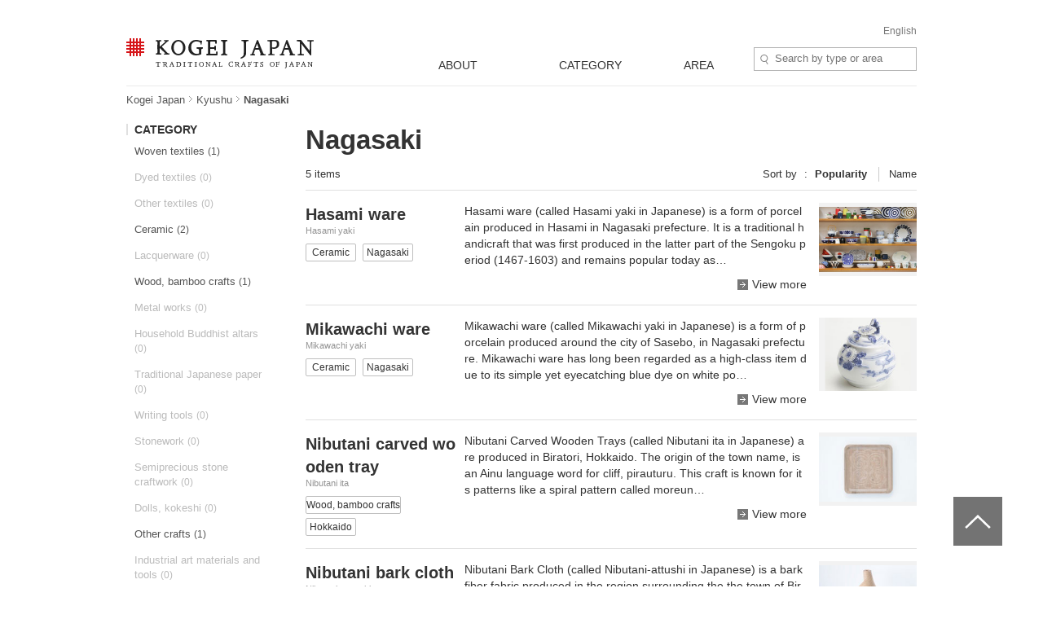

--- FILE ---
content_type: text/html; charset=UTF-8
request_url: https://kogeijapan.com/locale/en_US/list/?pref=1-42
body_size: 20527
content:
<!DOCTYPE html>
<html lang="en" class="static">
<head>
<meta charset="utf-8">
<meta name="description" content="View all crafts made in Nagasaki. Kogei Japan is a website that introduces traditional Japanese crafts for everyday use. Kogei Japan will help you discover and understand the beauty that traditional Japanese crafts convey.">
<meta name="viewport" content="width=device-width">
<title>All traditional crafts made in Nagasaki - Kogei Japan</title>
<meta property="og:title" content="KOGEI JAPAN" />
<meta property="og:site_name" content="KOGEI JAPAN" />
<meta property="og:image" content="https://kogeijapan.com/element/shared/images/ogp.jpg" />
<meta property="og:image:width" content="1200" />
<meta property="og:image:height" content="630" />
<meta property="og:description" content="View all crafts made in Nagasaki. Kogei Japan is a website that introduces traditional Japanese crafts for everyday use. Kogei Japan will help you discover and understand the beauty that traditional Japanese crafts convey." />
<meta property="og:locale" content="ja_JP" />
<meta name="twitter:card" content="summary_large_image">
<meta name="twitter:site" content="@kogeijapan">
<meta name="twitter:title" content="All traditional crafts made in Nagasaki - Kogei Japan">
<meta name="twitter:description" content="View all crafts made in Nagasaki. Kogei Japan is a website that introduces traditional Japanese crafts for everyday use. Kogei Japan will help you discover and understand the beauty that traditional Japanese crafts convey.">
<meta name="twitter:image" content="https://kogeijapan.com/element/shared/images/ogp.jpg">
<meta name="twitter:url" content="">
		  <meta property="og:locale:alternate" content="en_US" />
	
<link rel="stylesheet" href="/element/shared/css/master.min.css?v=2026012102" media="screen,print">
<!--[if lte IE 8]><link rel="stylesheet" href="/element/shared/css/ie.min.css" media="screen,print"><![endif]-->
			<meta name="robots" content="noindex,nofollow">
	<link rel="shortcut icon" href="/element/shared/images/favicon.ico" type="image/vnd.microsoft.ico">
<link rel="apple-touch-icon" href="/element/shared/images/apple-touch-icon.png">
<script type="application/ld+json">{"@context":"http://schema.org","@type":"BreadcrumbList","itemListElement":[{"@type": "ListItem","position": 1,"item":{"@id":"https://kogeijapan.com/locale/en_US/","name":"工芸ジャパン"}},{"@type": "ListItem","position": 2,"item":{"@id":"https://kogeijapan.com/locale/en_US/list/?pref=40-41-42-43-44-45-46","name":"Kyushu"}},{"@type": "ListItem","position": 3,"item":{"name":"Nagasaki"}}]}</script>
<meta name="format-detection" content="telephone=no">
</head>

<body class="lyt-col-2">
<!-- Google Tag Manager -->
<noscript><iframe src="//www.googletagmanager.com/ns.html?id=GTM-KGTJGV"
height="0" width="0" style="display:none;visibility:hidden"></iframe></noscript>
<script>(function(w,d,s,l,i){w[l]=w[l]||[];w[l].push({'gtm.start':
new Date().getTime(),event:'gtm.js'});var f=d.getElementsByTagName(s)[0],
j=d.createElement(s),dl=l!='dataLayer'?'&l='+l:'';j.async=true;j.src=
'//www.googletagmanager.com/gtm.js?id='+i+dl;f.parentNode.insertBefore(j,f);
})(window,document,'script','dataLayer','GTM-KGTJGV');</script>
<!-- End Google Tag Manager -->

<div id="str-container" role="page" class="active">

<!-- ======================== ヘッダーここから =================================== -->
<div role="banner" id="str-header">
<h1 id="logo"><a href="https://kogeijapan.com/locale/en_US/">KOGEI JAPAN -Traditional crafts of Japan</a></h1>
<div class="dropdown-container">
<h2 class="dropdown-btn"><span role="button" tabindex="0">menu</span></h2>

<div class="dropdown-item">

<div class="word-search">
<form action="https://kogeijapan.com/locale/en_US/list/" method="get">
<label for="word-search">Site Search</label>
<input type="hidden" name="pref" value="1-42">
<input type="text" id="word-search" name="keyword" value="" autocomplete="off" placeholder="Search by type or area" maxlength="100">
<div class="suggest" style="display: none;">
<!-- /suggest --></div>
</form>
<!-- /word-search --></div>

<!-- ======================== グローバルナビゲーションここから =================================== -->
<div role="navigation" id="nav-global">
<ul class="nav-global-list">
<li class="about"><a href="https://kogeijapan.com/locale/en_US/Aboutdensan/"><span lang="en">ABOUT</span></a></li>
<li class="category"><a href="https://kogeijapan.com/locale/en_US/list/"><span lang="en">CATEGORY</span></a></li>
<li class="area"><a href="https://kogeijapan.com/locale/en_US/list/"><span lang="en">AREA</span></a></li>
</ul>

<div class="nav-global-pulldown">
<h2 class="pulldown-hdg about"><a href="https://kogeijapan.com/locale/en_US/Aboutdensan/"><span lang="en">ABOUT</span></a></h2>
<div class="category">
<h2 class="pulldown-hdg"><span lang="en">CATEGORY</span></h2>
<ul class="pulldown-list" data-pulldown-list>
<li><a  href="https://kogeijapan.com/locale/en_US/list/?category=1" >Woven textiles（38）</a>
<ul class="pulldown-item-list" data-pulldown-item-list>
<li><a  href="javascript:void(0);" class="Act_inner_link" data-url="https://kogeijapan.com/locale/en_US/awashoaishijiraori/" ><b>Awa-shijira cotton cloth</b> <img data-src="/element/shared/images/kj/NAVI/en_tokushima.png" alt="" class="lazyload"> <img data-src="/element/shared/images/kj/tokushima/title/tokushima-01-s.jpg" alt="" class="thumb lazyload"></a></li>
<li><a  href="javascript:void(0);" class="Act_inner_link" data-url="https://kogeijapan.com/locale/en_US/chibanahanaori/" ><b>Chibana-hanaori textiles</b> <img data-src="/element/shared/images/kj/NAVI/en_okinawa.png" alt="" class="lazyload"> <img data-src="/element/shared/images/kj/okinawa/title/okinawa-11-s.jpg" alt="" class="thumb lazyload"></a></li>
<li><a  href="javascript:void(0);" class="Act_inner_link" data-url="https://kogeijapan.com/locale/en_US/chichibumeisen/" ><b>Chichibu-meisen silk</b> <img data-src="/element/shared/images/kj/NAVI/en_saitama.png" alt="" class="lazyload"> <img data-src="/element/shared/images/kj/saitama/title/saitama-02-s.jpg" alt="" class="thumb lazyload"></a></li>
<li><a  href="javascript:void(0);" class="Act_inner_link" data-url="https://kogeijapan.com/locale/en_US/haebaruhanaori/" ><b>Flower pattern textiles</b> <img data-src="/element/shared/images/kj/NAVI/en_okinawa.png" alt="" class="lazyload"> <img data-src="/element/shared/images/kj/okinawa/title/okinawa-15-s.jpg" alt="" class="thumb lazyload"></a></li>
<li><a  href="javascript:void(0);" class="Act_inner_link" data-url="https://kogeijapan.com/locale/en_US/honbakihachijo/" ><b>Hachio island silk</b> <img data-src="/element/shared/images/kj/NAVI/en_tokyo.png" alt="" class="lazyload"> <img data-src="/element/shared/images/kj/tokyo/title/tokyo-011-s.jpg" alt="" class="thumb lazyload"></a></li>
<li><a  href="javascript:void(0);" class="Act_inner_link" data-url="https://kogeijapan.com/locale/en_US/hakataori/" ><b>Hakata brocade</b> <img data-src="/element/shared/images/kj/NAVI/en_fukuoka.png" alt="" class="lazyload"> <img data-src="/element/shared/images/kj/fukuoka/title/fukuoka-04-s.jpg" alt="" class="thumb lazyload"></a></li>
<li><a  href="javascript:void(0);" class="Act_inner_link" data-url="https://kogeijapan.com/locale/en_US/honshiozawa/" ><b>Hon-shiozawa silk</b> <img data-src="/element/shared/images/kj/NAVI/en_niigata.png" alt="" class="lazyload"> <img data-src="/element/shared/images/kj/niigata/title/niigata-07-s.jpg" alt="" class="thumb lazyload"></a></li>
<li><a  href="javascript:void(0);" class="Act_inner_link" data-url="https://kogeijapan.com/locale/en_US/honbaoshimatsumugi/" ><b>Honba oshima tsumugi silk</b> <img data-src="/element/shared/images/kj/NAVI/en_kagoshima.png" alt="" class="lazyload"> <img data-src="/element/shared/images/kj/kagoshima/title/kagoshima-02-s.jpg" alt="" class="thumb lazyload"></a></li>
<li><a  href="javascript:void(0);" class="Act_inner_link" data-url="https://kogeijapan.com/locale/en_US/isesakikasuri/" ><b>Isesaki traditional resist-dyed textiles</b> <img data-src="/element/shared/images/kj/NAVI/en_gunma.png" alt="" class="lazyload"> <img data-src="/element/shared/images/kj/gunma/title/gunma-02-s.jpg" alt="" class="thumb lazyload"></a></li>
<li><a  href="javascript:void(0);" class="Act_inner_link" data-url="https://kogeijapan.com/locale/en_US/kijokanobashofu/" ><b>Kijoka banana fiber cloth</b> <img data-src="/element/shared/images/kj/NAVI/en_okinawa.png" alt="" class="lazyload"> <img data-src="/element/shared/images/kj/okinawa/title/okinawa-05-s.jpg" alt="" class="thumb lazyload"></a></li>
<li><a  href="javascript:void(0);" class="Act_inner_link" data-url="https://kogeijapan.com/locale/en_US/kiryuori/" ><b>Kiryu brocade</b> <img data-src="/element/shared/images/kj/NAVI/en_gunma.png" alt="" class="lazyload"> <img data-src="/element/shared/images/kj/gunma/title/gunma-01-s.jpg" alt="" class="thumb lazyload"></a></li>
<li><a  href="javascript:void(0);" class="Act_inner_link" data-url="https://kogeijapan.com/locale/en_US/kumejimatsumugi/" ><b>Kumejima tsumugi silk</b> <img data-src="/element/shared/images/kj/NAVI/en_okinawa.png" alt="" class="lazyload"> <img data-src="/element/shared/images/kj/okinawa/title/okinawa-09-s.jpg" alt="" class="thumb lazyload"></a></li>
<li><a  href="javascript:void(0);" class="Act_inner_link" data-url="https://kogeijapan.com/locale/en_US/kurumegasuri/" ><b>Kurume traditional resist-dyed textiles</b> <img data-src="/element/shared/images/kj/NAVI/en_fukuoka.png" alt="" class="lazyload"> <img data-src="/element/shared/images/kj/fukuoka/title/fukuoka-03-s.jpg" alt="" class="thumb lazyload"></a></li>
<li><a  href="javascript:void(0);" class="Act_inner_link" data-url="https://kogeijapan.com/locale/en_US/miyakojofu/" ><b>Miyako ramie textile</b> <img data-src="/element/shared/images/kj/NAVI/en_okinawa.png" alt="" class="lazyload"> <img data-src="/element/shared/images/kj/okinawa/title/miyakojofu-3-s.jpg" alt="" class="thumb lazyload"></a></li>
<li><a  href="javascript:void(0);" class="Act_inner_link" data-url="https://kogeijapan.com/locale/en_US/murayamaoshimatsumugi/" ><b>Murayama-oshima tsumugi silk</b> <img data-src="/element/shared/images/kj/NAVI/en_tokyo.png" alt="" class="lazyload"> <img data-src="/element/shared/images/kj/tokyo/title/tokyo-06-s.jpg" alt="" class="thumb lazyload"></a></li>
<li><a  href="javascript:void(0);" class="Act_inner_link" data-url="https://kogeijapan.com/locale/en_US/nibutaniattoushi/" ><b>Nibutani bark cloth</b> <img data-src="/element/shared/images/kj/NAVI/en_hokkaido.png" alt="" class="lazyload"> <img data-src="/element/shared/images/kj/hokkaido/title/hokkaido-01-s.jpg" alt="" class="thumb lazyload"></a></li>
<li><a  href="javascript:void(0);" class="Act_inner_link" data-url="https://kogeijapan.com/locale/en_US/nishijinori/" ><b>Nishijin brocade</b> <img data-src="/element/shared/images/kj/NAVI/en_kyoto.png" alt="" class="lazyload"> <img data-src="/element/shared/images/kj/kyoto/title/kyoto-01-s.jpg" alt="" class="thumb lazyload"></a></li>
<li><a  href="javascript:void(0);" class="Act_inner_link" data-url="https://kogeijapan.com/locale/en_US/oitamatsumugi/" ><b>Oitama tsumugi silk</b> <img data-src="/element/shared/images/kj/NAVI/en_yamagata.png" alt="" class="lazyload"> <img data-src="/element/shared/images/kj/yamagata/title/yamagata-04-s.jpg" alt="" class="thumb lazyload"></a></li>
<li><a  href="javascript:void(0);" class="Act_inner_link" data-url="https://kogeijapan.com/locale/en_US/ojiyachijimi/" ><b>Ojiya chijimi textiles</b> <img data-src="/element/shared/images/kj/NAVI/en_niigata.png" alt="" class="lazyload"> <img data-src="/element/shared/images/kj/niigata/title/niigata-01-s.jpg" alt="" class="thumb lazyload"></a></li>
<li><a  href="javascript:void(0);" class="Act_inner_link" data-url="https://kogeijapan.com/locale/en_US/ojiyatsumugi/" ><b>Ojiya tsumugi silk</b> <img data-src="/element/shared/images/kj/NAVI/en_niigata.png" alt="" class="lazyload"> <img data-src="/element/shared/images/kj/niigata/title/niigata-06-s.jpg" alt="" class="thumb lazyload"></a></li>
<li><a  href="javascript:void(0);" class="Act_inner_link" data-url="https://kogeijapan.com/locale/en_US/okuaizushowakaramushiori/" ><b>Oku-Aizu Showa Karamushi Textiles</b> <img data-src="/element/shared/images/kj/NAVI/en_fukushima.png" alt="" class="lazyload"> <img data-src="/element/shared/images/kj/fukushima/title/fukushima-05-s.jpg" alt="" class="thumb lazyload"></a></li>
<li><a  href="javascript:void(0);" class="Act_inner_link" data-url="https://kogeijapan.com/locale/en_US/omijofu/" ><b>Omi ramie cloth</b> <img data-src="/element/shared/images/kj/NAVI/en_shiga.png" alt="" class="lazyload"> <img data-src="/element/shared/images/kj/shiga/title/shiga-02-s.jpg" alt="" class="thumb lazyload"></a></li>
<li><a  href="javascript:void(0);" class="Act_inner_link" data-url="https://kogeijapan.com/locale/en_US/ryukyukasuri/" ><b>Ryukyu traditional resist-dyed textiles</b> <img data-src="/element/shared/images/kj/NAVI/en_okinawa.png" alt="" class="lazyload"> <img data-src="/element/shared/images/kj/okinawa/title/okinawa-06-s.jpg" alt="" class="thumb lazyload"></a></li>
<li><a  href="javascript:void(0);" class="Act_inner_link" data-url="https://kogeijapan.com/locale/en_US/shinshutsumugi/" ><b>Shinshu tsumugi silk</b> <img data-src="/element/shared/images/kj/NAVI/en_nagano.png" alt="" class="lazyload"> <img data-src="/element/shared/images/kj/nagano/title/nagano-05-s.jpg" alt="" class="thumb lazyload"></a></li>
<li><a  href="javascript:void(0);" class="Act_inner_link" data-url="https://kogeijapan.com/locale/en_US/shiozawatsumugi/" ><b>Shiozawa tsumugi silk</b> <img data-src="/element/shared/images/kj/NAVI/en_niigata.png" alt="" class="lazyload"> <img data-src="/element/shared/images/kj/niigata/title/niigata-05-s.jpg" alt="" class="thumb lazyload"></a></li>
<li><a  href="javascript:void(0);" class="Act_inner_link" data-url="https://kogeijapan.com/locale/en_US/shuriori/" ><b>Shuri brocade</b> <img data-src="/element/shared/images/kj/NAVI/en_okinawa.png" alt="" class="lazyload"> <img data-src="/element/shared/images/kj/okinawa/title/okinawa-12-s.jpg" alt="" class="thumb lazyload"></a></li>
<li><a  href="javascript:void(0);" class="Act_inner_link" data-url="https://kogeijapan.com/locale/en_US/tamaori/" ><b>Tama brocade</b> <img data-src="/element/shared/images/kj/NAVI/en_tokyo.png" alt="" class="lazyload"> <img data-src="/element/shared/images/kj/tokyo/title/tokyo-07-s.jpg" alt="" class="thumb lazyload"></a></li>
<li><a  href="javascript:void(0);" class="Act_inner_link" data-url="https://kogeijapan.com/locale/en_US/tokamachiakashichijimi/" ><b>Tokamachi akashi chijimi textiles</b> <img data-src="/element/shared/images/kj/NAVI/en_niigata.png" alt="" class="lazyload"> <img data-src="/element/shared/images/kj/niigata/title/niigata-11-s.jpg" alt="" class="thumb lazyload"></a></li>
<li><a  href="javascript:void(0);" class="Act_inner_link" data-url="https://kogeijapan.com/locale/en_US/tokamachigasuri/" ><b>Tokamachi traditional resist-dyed textiles</b> <img data-src="/element/shared/images/kj/NAVI/en_niigata.png" alt="" class="lazyload"> <img data-src="/element/shared/images/kj/niigata/title/niigata-09-s.jpg" alt="" class="thumb lazyload"></a></li>
<li><a  href="javascript:void(0);" class="Act_inner_link" data-url="https://kogeijapan.com/locale/en_US/uetsushinafu/" ><b>Uetsu tilia bark cloth</b> <img data-src="/element/shared/images/kj/NAVI/en_yamagata.png" alt="" class="lazyload"> <img data-src="/element/shared/images/kj/yamagata/title/yamagata-05-s.jpg" alt="" class="thumb lazyload"></a></li>
<li><a  href="javascript:void(0);" class="Act_inner_link" data-url="https://kogeijapan.com/locale/en_US/ushikubitsumugi/" ><b>Ushikubi tsumugi silk

</b> <img data-src="/element/shared/images/kj/NAVI/en_ishikawa.png" alt="" class="lazyload"> <img data-src="/element/shared/images/kj/ishikawa/title/ishikawa-10-s.jpg" alt="" class="thumb lazyload"></a></li>
<li><a  href="javascript:void(0);" class="Act_inner_link" data-url="https://kogeijapan.com/locale/en_US/yaeyamaminsa/" ><b>Yaeyama cotton cloth</b> <img data-src="/element/shared/images/kj/NAVI/en_okinawa.png" alt="" class="lazyload"> <img data-src="/element/shared/images/kj/okinawa/title/okinawa-03-s.jpg" alt="" class="thumb lazyload"></a></li>
<li><a  href="javascript:void(0);" class="Act_inner_link" data-url="https://kogeijapan.com/locale/en_US/yaeyamajofu/" ><b>Yaeyama ramie cloth</b> <img data-src="/element/shared/images/kj/NAVI/en_okinawa.png" alt="" class="lazyload"> <img data-src="/element/shared/images/kj/okinawa/title/okinawa-08-s.jpg" alt="" class="thumb lazyload"></a></li>
<li><a  href="javascript:void(0);" class="Act_inner_link" data-url="https://kogeijapan.com/locale/en_US/yomitanzanhanaori/" ><b>Yomitanzan-hanaori textiles</b> <img data-src="/element/shared/images/kj/NAVI/en_okinawa.png" alt="" class="lazyload"> <img data-src="/element/shared/images/kj/okinawa/title/okinawa-10-s.jpg" alt="" class="thumb lazyload"></a></li>
<li><a  href="javascript:void(0);" class="Act_inner_link" data-url="https://kogeijapan.com/locale/en_US/yonaguniori/" ><b>Yonaguni brocade</b> <img data-src="/element/shared/images/kj/NAVI/en_okinawa.png" alt="" class="lazyload"> <img data-src="/element/shared/images/kj/okinawa/title/okinawa-14-s.jpg" alt="" class="thumb lazyload"></a></li>
<li><a  href="javascript:void(0);" class="Act_inner_link" data-url="https://kogeijapan.com/locale/en_US/yukitsumugi/" ><b>Yuki tsumugi silk</b> <img data-src="/element/shared/images/kj/NAVI/en_ibaraki.png" alt="" class="lazyload"> <img data-src="/element/shared/images/kj/ibaraki/title/ibaraki-03-s.jpg" alt="" class="thumb lazyload"></a></li>
<li><a  href="javascript:void(0);" class="Act_inner_link" data-url="https://kogeijapan.com/locale/en_US/yumihamagasuri/" ><b>Yumihama traditional resist-dyed textiles</b> <img data-src="/element/shared/images/kj/NAVI/en_tottori.png" alt="" class="lazyload"> <img data-src="/element/shared/images/kj/tottori/title/tottori-02-s.jpg" alt="" class="thumb lazyload"></a></li>
<li><a  href="javascript:void(0);" class="Act_inner_link" data-url="https://kogeijapan.com/locale/en_US/yomitanzanminsa/" ><b>Yuntanza minsa</b> <img data-src="/element/shared/images/kj/NAVI/en_okinawa.png" alt="" class="lazyload"> <img data-src="/element/shared/images/kj/okinawa/title/okinawa-13-s.jpg" alt="" class="thumb lazyload"></a></li>
</ul>
</li>
<li><a  href="https://kogeijapan.com/locale/en_US/list/?category=2" >Dyed textiles（14）</a>
<ul class="pulldown-item-list" data-pulldown-item-list>
<li><a  href="javascript:void(0);" class="Act_inner_link" data-url="https://kogeijapan.com/locale/en_US/arimatsunarumishibori/" ><b>Arimatsu tie-dyeing</b> <img data-src="/element/shared/images/kj/NAVI/en_aichi.png" alt="" class="lazyload"> <img data-src="/element/shared/images/kj/aichi/title/aichi-13-s.jpg" alt="" class="thumb lazyload"></a></li>
<li><a  href="javascript:void(0);" class="Act_inner_link" data-url="https://kogeijapan.com/locale/en_US/kagayuzen/" ><b>Kaga textiles</b> <img data-src="/element/shared/images/kj/NAVI/en_ishikawa.png" alt="" class="lazyload"> <img data-src="/element/shared/images/kj/ishikawa/title/ishikawa-03-s.jpg" alt="" class="thumb lazyload"></a></li>
<li><a  href="javascript:void(0);" class="Act_inner_link" data-url="https://kogeijapan.com/locale/en_US/kyokanokoshibori/" ><b>Kyo dyed textiles</b> <img data-src="/element/shared/images/kj/NAVI/en_kyoto.png" alt="" class="lazyload"> <img data-src="/element/shared/images/kj/kyoto/title/kyoto-10-s.jpg" alt="" class="thumb lazyload"></a></li>
<li><a  href="javascript:void(0);" class="Act_inner_link" data-url="https://kogeijapan.com/locale/en_US/kyokuromontsukizome/" ><b>Kyo kimono-dyeing</b> <img data-src="/element/shared/images/kj/NAVI/en_kyoto.png" alt="" class="lazyload"> <img data-src="/element/shared/images/kj/kyoto/title/kyoto-08-s.jpg" alt="" class="thumb lazyload"></a></li>
<li><a  href="javascript:void(0);" class="Act_inner_link" data-url="https://kogeijapan.com/locale/en_US/kyoyuzen/" ><b>Kyo textiles</b> <img data-src="/element/shared/images/kj/NAVI/en_kyoto.png" alt="" class="lazyload"> <img data-src="/element/shared/images/kj/kyoto/title/kyoto-04-s.jpg" alt="" class="thumb lazyload"></a></li>
<li><a  href="javascript:void(0);" class="Act_inner_link" data-url="https://kogeijapan.com/locale/en_US/kyokomon/" ><b>Kyo-komon textiles</b> <img data-src="/element/shared/images/kj/NAVI/en_kyoto.png" alt="" class="lazyload"> <img data-src="/element/shared/images/kj/kyoto/title/kyoto-13-s.jpg" alt="" class="thumb lazyload"></a></li>
<li><a  href="javascript:void(0);" class="Act_inner_link" data-url="https://kogeijapan.com/locale/en_US/nagoyakuromontsukizome/" ><b>Nagoya kimono-dyeing</b> <img data-src="/element/shared/images/kj/NAVI/en_aichi.png" alt="" class="lazyload"> <img data-src="/element/shared/images/kj/aichi/title/aichi-02-s.jpg" alt="" class="thumb lazyload"></a></li>
<li><a  href="javascript:void(0);" class="Act_inner_link" data-url="https://kogeijapan.com/locale/en_US/nagoyayuzen/" ><b>Nagoya textiles</b> <img data-src="/element/shared/images/kj/NAVI/en_aichi.png" alt="" class="lazyload"> <img data-src="/element/shared/images/kj/aichi/title/aichi-07-s.jpg" alt="" class="thumb lazyload"></a></li>
<li><a  href="javascript:void(0);" class="Act_inner_link" data-url="https://kogeijapan.com/locale/en_US/naniwahonzome/" ><b>Naniwa Honzome Hand Dyeing</b> <img data-src="/element/shared/images/kj/NAVI/en_osaka.png" alt="" class="lazyload"> <img data-src="/element/shared/images/kj/osaka/title/osaka-08-s.jpg" alt="" class="thumb lazyload"></a></li>
<li><a  href="javascript:void(0);" class="Act_inner_link" data-url="https://kogeijapan.com/locale/en_US/ryukyubingata/" ><b>Ryukyu traditional textiles</b> <img data-src="/element/shared/images/kj/NAVI/en_okinawa.png" alt="" class="lazyload"> <img data-src="/element/shared/images/kj/okinawa/title/okinawa-07-s.jpg" alt="" class="thumb lazyload"></a></li>
<li><a  href="javascript:void(0);" class="Act_inner_link" data-url="https://kogeijapan.com/locale/en_US/tokyohonzomechusen/" ><b>Tokyo Honzome Chusen</b> <img data-src="/element/shared/images/kj/NAVI/en_tokyo.png" alt="" class="lazyload"> <img data-src="/element/shared/images/kj/tokyo/title/tokyo-202401-018-s.jpg" alt="" class="thumb lazyload"></a></li>
<li><a  href="javascript:void(0);" class="Act_inner_link" data-url="https://kogeijapan.com/locale/en_US/tokyomujizome/" ><b>Tokyo Plain Dyeing</b> <img data-src="/element/shared/images/kj/NAVI/en_tokyo.png" alt="" class="lazyload"> <img data-src="/element/shared/images/kj/tokyo/title/tokyo-16-s.jpg" alt="" class="thumb lazyload"></a></li>
<li><a  href="javascript:void(0);" class="Act_inner_link" data-url="https://kogeijapan.com/locale/en_US/tokyosomekomon/" ><b>Tokyo fine-patterned dyeing</b> <img data-src="/element/shared/images/kj/NAVI/en_tokyo.png" alt="" class="lazyload"> <img data-src="/element/shared/images/kj/tokyo/title/tokyo-10-s.jpg" alt="" class="thumb lazyload"></a></li>
<li><a  href="javascript:void(0);" class="Act_inner_link" data-url="https://kogeijapan.com/locale/en_US/tokyotegakiyuzen/" ><b>Tokyo textiles</b> <img data-src="/element/shared/images/kj/NAVI/en_tokyo.png" alt="" class="lazyload"> <img data-src="/element/shared/images/kj/tokyo/title/tokyo-09-s.jpg" alt="" class="thumb lazyload"></a></li>
</ul>
</li>
<li><a  href="https://kogeijapan.com/locale/en_US/list/?category=3" >Other textiles（5）</a>
<ul class="pulldown-item-list" data-pulldown-item-list>
<li><a  href="javascript:void(0);" class="Act_inner_link" data-url="https://kogeijapan.com/locale/en_US/gyodatabi/" ><b>Gyoda Tabi Socks</b> <img data-src="/element/shared/images/kj/NAVI/en_saitama.png" alt="" class="lazyload"> <img data-src="/element/shared/images/kj/saitama/title/saitama-06-s.jpg" alt="" class="thumb lazyload"></a></li>
<li><a  href="javascript:void(0);" class="Act_inner_link" data-url="https://kogeijapan.com/locale/en_US/igakumihimo/" ><b>Iga braided cords</b> <img data-src="/element/shared/images/kj/NAVI/en_mie.png" alt="" class="lazyload"> <img data-src="/element/shared/images/kj/mie/title/mie-02-s.jpg" alt="" class="thumb lazyload"></a></li>
<li><a  href="javascript:void(0);" class="Act_inner_link" data-url="https://kogeijapan.com/locale/en_US/kaganui/" ><b>Kaga embroidery</b> <img data-src="/element/shared/images/kj/NAVI/en_ishikawa.png" alt="" class="lazyload"> <img data-src="/element/shared/images/kj/ishikawa/title/ishikawa-08-s.jpg" alt="" class="thumb lazyload"></a></li>
<li><a  href="javascript:void(0);" class="Act_inner_link" data-url="https://kogeijapan.com/locale/en_US/kyokumihimo/" ><b>Kyo braided cords</b> <img data-src="/element/shared/images/kj/NAVI/en_kyoto.png" alt="" class="lazyload"> <img data-src="/element/shared/images/kj/kyoto/title/kyoto-07-s.jpg" alt="" class="thumb lazyload"></a></li>
<li><a  href="javascript:void(0);" class="Act_inner_link" data-url="https://kogeijapan.com/locale/en_US/kyonui/" ><b>Kyo embroidery</b> <img data-src="/element/shared/images/kj/NAVI/en_kyoto.png" alt="" class="lazyload"> <img data-src="/element/shared/images/kj/kyoto/title/kyoto-12-s.jpg" alt="" class="thumb lazyload"></a></li>
</ul>
</li>
<li><a  href="https://kogeijapan.com/locale/en_US/list/?category=4" >Ceramic（33）</a>
<ul class="pulldown-item-list" data-pulldown-item-list>
<li><a  href="javascript:void(0);" class="Act_inner_link" data-url="https://kogeijapan.com/locale/en_US/aganoyaki/" ><b>Agano ware</b> <img data-src="/element/shared/images/kj/NAVI/en_fukuoka.png" alt="" class="lazyload"> <img data-src="/element/shared/images/kj/fukuoka/title/fukuoka-05-s.jpg" alt="" class="thumb lazyload"></a></li>
<li><a  href="javascript:void(0);" class="Act_inner_link" data-url="https://kogeijapan.com/locale/en_US/aizuhongoyaki/" ><b>Aizu-hongo ware</b> <img data-src="/element/shared/images/kj/NAVI/en_fukushima.png" alt="" class="lazyload"> <img data-src="/element/shared/images/kj/fukushima/title/fukushima-01-s.jpg" alt="" class="thumb lazyload"></a></li>
<li><a  href="javascript:void(0);" class="Act_inner_link" data-url="https://kogeijapan.com/locale/en_US/akazuyaki/" ><b>Akazu ware</b> <img data-src="/element/shared/images/kj/NAVI/en_aichi.png" alt="" class="lazyload"> <img data-src="/element/shared/images/kj/aichi/title/aichi-04-s.jpg" alt="" class="thumb lazyload"></a></li>
<li><a  href="javascript:void(0);" class="Act_inner_link" data-url="https://kogeijapan.com/locale/en_US/amakusatojiki/" ><b>Amakusa ceramics</b> <img data-src="/element/shared/images/kj/NAVI/en_kumamoto.png" alt="" class="lazyload"> <img data-src="/element/shared/images/kj/kumamoto/title/kumamoto-03-s.jpg" alt="" class="thumb lazyload"></a></li>
<li><a  href="javascript:void(0);" class="Act_inner_link" data-url="https://kogeijapan.com/locale/en_US/bizenyaki/" ><b>Bizen ware</b> <img data-src="/element/shared/images/kj/NAVI/en_okayama.png" alt="" class="lazyload"> <img data-src="/element/shared/images/kj/okayama/title/okayama-01-s.jpg" alt="" class="thumb lazyload"></a></li>
<li><a  href="javascript:void(0);" class="Act_inner_link" data-url="https://kogeijapan.com/locale/en_US/echizenyaki/" ><b>Echizen ware</b> <img data-src="/element/shared/images/kj/NAVI/en_fukui.png" alt="" class="lazyload"> <img data-src="/element/shared/images/kj/fukui/title/fukui-04-s.jpg" alt="" class="thumb lazyload"></a></li>
<li><a  href="javascript:void(0);" class="Act_inner_link" data-url="https://kogeijapan.com/locale/en_US/hagiyaki/" ><b>Hagi ware</b> <img data-src="/element/shared/images/kj/NAVI/en_yamaguchi.png" alt="" class="lazyload"> <img data-src="/element/shared/images/kj/yamaguchi/title/yamaguchi-01-s.jpg" alt="" class="thumb lazyload"></a></li>
<li><a  href="javascript:void(0);" class="Act_inner_link" data-url="https://kogeijapan.com/locale/en_US/hasamiyaki/" ><b>Hasami ware</b> <img data-src="/element/shared/images/kj/NAVI/en_nagasaki.png" alt="" class="lazyload"> <img data-src="/element/shared/images/kj/nagasaki/title/nagasaki-01-s.jpg" alt="" class="thumb lazyload"></a></li>
<li><a  href="javascript:void(0);" class="Act_inner_link" data-url="https://kogeijapan.com/locale/en_US/igayaki/" ><b>Iga ware</b> <img data-src="/element/shared/images/kj/NAVI/en_mie.png" alt="" class="lazyload"> <img data-src="/element/shared/images/kj/mie/title/mie-03-s.jpg" alt="" class="thumb lazyload"></a></li>
<li><a  href="javascript:void(0);" class="Act_inner_link" data-url="https://kogeijapan.com/locale/en_US/imariyakiaritayaki/" ><b>Imari ware/Arita ware</b> <img data-src="/element/shared/images/kj/NAVI/en_saga.png" alt="" class="lazyload"> <img data-src="/element/shared/images/kj/saga/title/saga-02-s.jpg" alt="" class="thumb lazyload"></a></li>
<li><a  href="javascript:void(0);" class="Act_inner_link" data-url="https://kogeijapan.com/locale/en_US/iwamiyaki/" ><b>Iwami ware</b> <img data-src="/element/shared/images/kj/NAVI/en_shimane.png" alt="" class="lazyload"> <img data-src="/element/shared/images/kj/shimane/title/shimane-03-s.jpg" alt="" class="thumb lazyload"></a></li>
<li><a  href="javascript:void(0);" class="Act_inner_link" data-url="https://kogeijapan.com/locale/en_US/izushiyaki/" ><b>Izushi ware</b> <img data-src="/element/shared/images/kj/NAVI/en_hyogo.png" alt="" class="lazyload"> <img data-src="/element/shared/images/kj/hyogo/title/hyogo-03-s.jpg" alt="" class="thumb lazyload"></a></li>
<li><a  href="javascript:void(0);" class="Act_inner_link" data-url="https://kogeijapan.com/locale/en_US/karatsuyaki/" ><b>Karatsu ware</b> <img data-src="/element/shared/images/kj/NAVI/en_saga.png" alt="" class="lazyload"> <img data-src="/element/shared/images/kj/saga/title/saga-01-s.jpg" alt="" class="thumb lazyload"></a></li>
<li><a  href="javascript:void(0);" class="Act_inner_link" data-url="https://kogeijapan.com/locale/en_US/kasamayaki/" ><b>Kasama ware</b> <img data-src="/element/shared/images/kj/NAVI/en_ibaraki.png" alt="" class="lazyload"> <img data-src="/element/shared/images/kj/ibaraki/title/ibaraki-01-s.jpg" alt="" class="thumb lazyload"></a></li>
<li><a  href="javascript:void(0);" class="Act_inner_link" data-url="https://kogeijapan.com/locale/en_US/koishiwarayaki/" ><b>Koishiwara ware</b> <img data-src="/element/shared/images/kj/NAVI/en_fukuoka.png" alt="" class="lazyload"> <img data-src="/element/shared/images/kj/fukuoka/title/fukuoka-01-s.jpg" alt="" class="thumb lazyload"></a></li>
<li><a  href="javascript:void(0);" class="Act_inner_link" data-url="https://kogeijapan.com/locale/en_US/kutaniyaki/" ><b>Kutani ware</b> <img data-src="/element/shared/images/kj/NAVI/en_ishikawa.png" alt="" class="lazyload"> <img data-src="/element/shared/images/kj/ishikawa/title/ishikawa-01-s.jpg" alt="" class="thumb lazyload"></a></li>
<li><a  href="javascript:void(0);" class="Act_inner_link" data-url="https://kogeijapan.com/locale/en_US/kyoyakikiyomizuyaki/" ><b>Kyo ware/Kiyomizu ware</b> <img data-src="/element/shared/images/kj/NAVI/en_kyoto.png" alt="" class="lazyload"> <img data-src="/element/shared/images/kj/kyoto/title/kyoto-06-s.jpg" alt="" class="thumb lazyload"></a></li>
<li><a  href="javascript:void(0);" class="Act_inner_link" data-url="https://kogeijapan.com/locale/en_US/mashikoyaki/" ><b>Mashiko ware</b> <img data-src="/element/shared/images/kj/NAVI/en_tochigi.png" alt="" class="lazyload"> <img data-src="/element/shared/images/kj/tochigi/title/tochigi-01-s.jpg" alt="" class="thumb lazyload"></a></li>
<li><a  href="javascript:void(0);" class="Act_inner_link" data-url="https://kogeijapan.com/locale/en_US/mikawachiyaki/" ><b>Mikawachi ware</b> <img data-src="/element/shared/images/kj/NAVI/en_nagasaki.png" alt="" class="lazyload"> <img data-src="/element/shared/images/kj/nagasaki/title/nagasaki-02-s.jpg" alt="" class="thumb lazyload"></a></li>
<li><a  href="javascript:void(0);" class="Act_inner_link" data-url="https://kogeijapan.com/locale/en_US/minoyaki/" ><b>Mino ware</b> <img data-src="/element/shared/images/kj/NAVI/en_gifu.png" alt="" class="lazyload"> <img data-src="/element/shared/images/kj/gifu/title/gifu-01-s.jpg" alt="" class="thumb lazyload"></a></li>
<li><a  href="javascript:void(0);" class="Act_inner_link" data-url="https://kogeijapan.com/locale/en_US/oborisomayaki/" ><b>Obori-soma ware</b> <img data-src="/element/shared/images/kj/NAVI/en_fukushima.png" alt="" class="lazyload"> <img data-src="/element/shared/images/kj/fukushima/title/fukushima-04-s.jpg" alt="" class="thumb lazyload"></a></li>
<li><a  href="javascript:void(0);" class="Act_inner_link" data-url="https://kogeijapan.com/locale/en_US/otaniyaki/" ><b>Otani ware</b> <img data-src="/element/shared/images/kj/NAVI/en_tokushima.png" alt="" class="lazyload"> <img data-src="/element/shared/images/kj/tokushima/title/tokushima-03-s.jpg" alt="" class="thumb lazyload"></a></li>
<li><a  href="javascript:void(0);" class="Act_inner_link" data-url="https://kogeijapan.com/locale/en_US/sadomumyoiyaki/" ><b>Sado Mumyoi Ware</b> <img data-src="/element/shared/images/kj/NAVI/en_niigata.png" alt="" class="lazyload"> <img data-src="/element/shared/images/kj/niigata/title/niigata-16-s.jpg" alt="" class="thumb lazyload"></a></li>
<li><a  href="javascript:void(0);" class="Act_inner_link" data-url="https://kogeijapan.com/locale/en_US/sanshuonigawarakogeihin/" ><b>Sanshu Onigawara Crafts</b> <img data-src="/element/shared/images/kj/NAVI/en_aichi.png" alt="" class="lazyload"> <img data-src="/element/shared/images/kj/aichi/title/aichi-15-s.jpg" alt="" class="thumb lazyload"></a></li>
<li><a  href="javascript:void(0);" class="Act_inner_link" data-url="https://kogeijapan.com/locale/en_US/satsumayaki/" ><b>Satsuma ware</b> <img data-src="/element/shared/images/kj/NAVI/en_kagoshima.png" alt="" class="lazyload"> <img data-src="/element/shared/images/kj/kagoshima/title/kagoshima-01-s.jpg" alt="" class="thumb lazyload"></a></li>
<li><a  href="javascript:void(0);" class="Act_inner_link" data-url="https://kogeijapan.com/locale/en_US/setosometsukeyaki/" ><b>Seto-sometsuke ware</b> <img data-src="/element/shared/images/kj/NAVI/en_aichi.png" alt="" class="lazyload"> <img data-src="/element/shared/images/kj/aichi/title/aichi-06-s.jpg" alt="" class="thumb lazyload"></a></li>
<li><a  href="javascript:void(0);" class="Act_inner_link" data-url="https://kogeijapan.com/locale/en_US/shigarakiyaki/" ><b>Shigaraki ware</b> <img data-src="/element/shared/images/kj/NAVI/en_shiga.png" alt="" class="lazyload"> <img data-src="/element/shared/images/kj/shiga/title/shiga-01-s.jpg" alt="" class="thumb lazyload"></a></li>
<li><a  href="javascript:void(0);" class="Act_inner_link" data-url="https://kogeijapan.com/locale/en_US/shodaiyaki/" ><b>Shodai ware</b> <img data-src="/element/shared/images/kj/NAVI/en_kumamoto.png" alt="" class="lazyload"> <img data-src="/element/shared/images/kj/kumamoto/title/kumamoto-01-s.jpg" alt="" class="thumb lazyload"></a></li>
<li><a  href="javascript:void(0);" class="Act_inner_link" data-url="https://kogeijapan.com/locale/en_US/tambatachikuiyaki/" ><b>Tamba-tachikui ware</b> <img data-src="/element/shared/images/kj/NAVI/en_hyogo.png" alt="" class="lazyload"> <img data-src="/element/shared/images/kj/hyogo/title/hyogo-01-s.jpg" alt="" class="thumb lazyload"></a></li>
<li><a  href="javascript:void(0);" class="Act_inner_link" data-url="https://kogeijapan.com/locale/en_US/tobeyaki/" ><b>Tobe ware</b> <img data-src="/element/shared/images/kj/NAVI/en_ehime.png" alt="" class="lazyload"> <img data-src="/element/shared/images/kj/ehime/title/ehime-01-s.jpg" alt="" class="thumb lazyload"></a></li>
<li><a  href="javascript:void(0);" class="Act_inner_link" data-url="https://kogeijapan.com/locale/en_US/tokonameyaki/" ><b>Tokoname ware</b> <img data-src="/element/shared/images/kj/NAVI/en_aichi.png" alt="" class="lazyload"> <img data-src="/element/shared/images/kj/aichi/title/aichi-01-s.jpg" alt="" class="thumb lazyload"></a></li>
<li><a  href="javascript:void(0);" class="Act_inner_link" data-url="https://kogeijapan.com/locale/en_US/tsuboyayaki/" ><b>Tsuboya ware</b> <img data-src="/element/shared/images/kj/NAVI/en_okinawa.png" alt="" class="lazyload"> <img data-src="/element/shared/images/kj/okinawa/title/okinawa-01-s.jpg" alt="" class="thumb lazyload"></a></li>
<li><a  href="javascript:void(0);" class="Act_inner_link" data-url="https://kogeijapan.com/locale/en_US/yokkaichibankoyaki/" ><b>Yokkaichi-banko ware</b> <img data-src="/element/shared/images/kj/NAVI/en_mie.png" alt="" class="lazyload"> <img data-src="/element/shared/images/kj/mie/title/mie-01-s.jpg" alt="" class="thumb lazyload"></a></li>
</ul>
</li>
<li><a  href="https://kogeijapan.com/locale/en_US/list/?category=5" >Lacquerware（23）</a>
<ul class="pulldown-item-list" data-pulldown-item-list>
<li><a  href="javascript:void(0);" class="Act_inner_link" data-url="https://kogeijapan.com/locale/en_US/aizunuri/" ><b>Aizu lacquerware</b> <img data-src="/element/shared/images/kj/NAVI/en_fukushima.png" alt="" class="lazyload"> <img data-src="/element/shared/images/kj/fukushima/title/fukushima-02-s.jpg" alt="" class="thumb lazyload"></a></li>
<li><a  href="javascript:void(0);" class="Act_inner_link" data-url="https://kogeijapan.com/locale/en_US/echizenshikki/" ><b>Echizen lacquerware</b> <img data-src="/element/shared/images/kj/NAVI/en_fukui.png" alt="" class="lazyload"> <img data-src="/element/shared/images/kj/fukui/title/fukui-02-s.jpg" alt="" class="thumb lazyload"></a></li>
<li><a  href="javascript:void(0);" class="Act_inner_link" data-url="https://kogeijapan.com/locale/en_US/hidashunkei/" ><b>Hida-shunkei lacquerware</b> <img data-src="/element/shared/images/kj/NAVI/en_gifu.png" alt="" class="lazyload"> <img data-src="/element/shared/images/kj/gifu/title/gifu-04-s.jpg" alt="" class="thumb lazyload"></a></li>
<li><a  href="javascript:void(0);" class="Act_inner_link" data-url="https://kogeijapan.com/locale/en_US/hidehiranuri/" ><b>Hidehira lacquerware</b> <img data-src="/element/shared/images/kj/NAVI/en_iwate.png" alt="" class="lazyload"> <img data-src="/element/shared/images/kj/iwate/title/iwate-04-s.jpg" alt="" class="thumb lazyload"></a></li>
<li><a  href="javascript:void(0);" class="Act_inner_link" data-url="https://kogeijapan.com/locale/en_US/jobojinuri/" ><b>Joboji lacquerware</b> <img data-src="/element/shared/images/kj/NAVI/en_iwate.png" alt="" class="lazyload"> <img data-src="/element/shared/images/kj/iwate/title/iwate-03-s.jpg" alt="" class="thumb lazyload"></a></li>
<li><a  href="javascript:void(0);" class="Act_inner_link" data-url="https://kogeijapan.com/locale/en_US/kagawashikki/" ><b>Kagawa lacquerware</b> <img data-src="/element/shared/images/kj/NAVI/en_kagawa.png" alt="" class="lazyload"> <img data-src="/element/shared/images/kj/kagawa/title/kagawa-02-s.jpg" alt="" class="thumb lazyload"></a></li>
<li><a  href="javascript:void(0);" class="Act_inner_link" data-url="https://kogeijapan.com/locale/en_US/kamakurabori/" ><b>Kamakura-bori lacquerware</b> <img data-src="/element/shared/images/kj/NAVI/en_kanagawa.png" alt="" class="lazyload"> <img data-src="/element/shared/images/kj/kanagawa/title/kanagawa-01-s.jpg" alt="" class="thumb lazyload"></a></li>
<li><a  href="javascript:void(0);" class="Act_inner_link" data-url="https://kogeijapan.com/locale/en_US/kanazawashikki/" ><b>Kanazawa lacquerware</b> <img data-src="/element/shared/images/kj/NAVI/en_ishikawa.png" alt="" class="lazyload"> <img data-src="/element/shared/images/kj/ishikawa/title/ishikawa-06-s.jpg" alt="" class="thumb lazyload"></a></li>
<li><a  href="javascript:void(0);" class="Act_inner_link" data-url="https://kogeijapan.com/locale/en_US/kawatsurashikki/" ><b>Kawatsura lacquerware</b> <img data-src="/element/shared/images/kj/NAVI/en_akita.png" alt="" class="lazyload"> <img data-src="/element/shared/images/kj/akita/title/akita-03-s.jpg" alt="" class="thumb lazyload"></a></li>
<li><a  href="javascript:void(0);" class="Act_inner_link" data-url="https://kogeijapan.com/locale/en_US/kishushikki/" ><b>Kishu lacquerware </b> <img data-src="/element/shared/images/kj/NAVI/en_wakayama.png" alt="" class="lazyload"> <img data-src="/element/shared/images/kj/wakayama/title/wakayama-01-s.jpg" alt="" class="thumb lazyload"></a></li>
<li><a  href="javascript:void(0);" class="Act_inner_link" data-url="https://kogeijapan.com/locale/en_US/kisoshikki/" ><b>Kiso lacquerware</b> <img data-src="/element/shared/images/kj/NAVI/en_nagano.png" alt="" class="lazyload"> <img data-src="/element/shared/images/kj/nagano/title/nagano-04-s.jpg" alt="" class="thumb lazyload"></a></li>
<li><a  href="javascript:void(0);" class="Act_inner_link" data-url="https://kogeijapan.com/locale/en_US/kyoshikki/" ><b>Kyo laquerware</b> <img data-src="/element/shared/images/kj/NAVI/en_kyoto.png" alt="" class="lazyload"> <img data-src="/element/shared/images/kj/kyoto/title/kyoto-11-s.jpg" alt="" class="thumb lazyload"></a></li>
<li><a  href="javascript:void(0);" class="Act_inner_link" data-url="https://kogeijapan.com/locale/en_US/murakamikiboritsuishu/" ><b>Murakami carved lacquerware</b> <img data-src="/element/shared/images/kj/NAVI/en_niigata.png" alt="" class="lazyload"> <img data-src="/element/shared/images/kj/niigata/title/niigata-04-s.jpg" alt="" class="thumb lazyload"></a></li>
<li><a  href="javascript:void(0);" class="Act_inner_link" data-url="https://kogeijapan.com/locale/en_US/narukoshikki/" ><b>Naruko lacquerware</b> <img data-src="/element/shared/images/kj/NAVI/en_miyagi.png" alt="" class="lazyload"> <img data-src="/element/shared/images/kj/miyagi/title/miyagi-02-s.jpg" alt="" class="thumb lazyload"></a></li>
<li><a  href="javascript:void(0);" class="Act_inner_link" data-url="https://kogeijapan.com/locale/en_US/niigatashikki/" ><b>Niigata lacquerware</b> <img data-src="/element/shared/images/kj/NAVI/en_niigata.png" alt="" class="lazyload"> <img data-src="/element/shared/images/kj/niigata/title/niigata-02-s.jpg" alt="" class="thumb lazyload"></a></li>
<li><a  href="javascript:void(0);" class="Act_inner_link" data-url="https://kogeijapan.com/locale/en_US/odawarashikki/" ><b>Odawara lacquerware </b> <img data-src="/element/shared/images/kj/NAVI/en_kanagawa.png" alt="" class="lazyload"> <img data-src="/element/shared/images/kj/kanagawa/title/kanagawa-03-s.jpg" alt="" class="thumb lazyload"></a></li>
<li><a  href="javascript:void(0);" class="Act_inner_link" data-url="https://kogeijapan.com/locale/en_US/ouchinuri/" ><b>Ouchi lacquerware</b> <img data-src="/element/shared/images/kj/NAVI/en_yamaguchi.png" alt="" class="lazyload"> <img data-src="/element/shared/images/kj/yamaguchi/title/yamaguchi-03-s.jpg" alt="" class="thumb lazyload"></a></li>
<li><a  href="javascript:void(0);" class="Act_inner_link" data-url="https://kogeijapan.com/locale/en_US/ryukyushikki/" ><b>Ryukyu lacquerware</b> <img data-src="/element/shared/images/kj/NAVI/en_okinawa.png" alt="" class="lazyload"> <img data-src="/element/shared/images/kj/okinawa/title/okinawa-04-s.jpg" alt="" class="thumb lazyload"></a></li>
<li><a  href="javascript:void(0);" class="Act_inner_link" data-url="https://kogeijapan.com/locale/en_US/takaokashikki/" ><b>Takaoka lacquerware </b> <img data-src="/element/shared/images/kj/NAVI/en_toyama.png" alt="" class="lazyload"> <img data-src="/element/shared/images/kj/toyama/title/toyama-03-s.jpg" alt="" class="thumb lazyload"></a></li>
<li><a  href="javascript:void(0);" class="Act_inner_link" data-url="https://kogeijapan.com/locale/en_US/tsugarunuri/" ><b>Tsugaru lacquerware</b> <img data-src="/element/shared/images/kj/NAVI/en_aomori.png" alt="" class="lazyload"> <img data-src="/element/shared/images/kj/aomori/title/aomori-01-s.jpg" alt="" class="thumb lazyload"></a></li>
<li><a  href="javascript:void(0);" class="Act_inner_link" data-url="https://kogeijapan.com/locale/en_US/wajimanuri/" ><b>Wajima lacquerware</b> <img data-src="/element/shared/images/kj/NAVI/en_ishikawa.png" alt="" class="lazyload"> <img data-src="/element/shared/images/kj/ishikawa/title/ishikawa-02-s.jpg" alt="" class="thumb lazyload"></a></li>
<li><a  href="javascript:void(0);" class="Act_inner_link" data-url="https://kogeijapan.com/locale/en_US/wakasanuri/" ><b>Wakasa lacquerware</b> <img data-src="/element/shared/images/kj/NAVI/en_fukui.png" alt="" class="lazyload"> <img data-src="/element/shared/images/kj/fukui/title/fukui-03-s.jpg" alt="" class="thumb lazyload"></a></li>
<li><a  href="javascript:void(0);" class="Act_inner_link" data-url="https://kogeijapan.com/locale/en_US/yamanakashikki/" ><b>Yamanaka lacquerware</b> <img data-src="/element/shared/images/kj/NAVI/en_ishikawa.png" alt="" class="lazyload"> <img data-src="/element/shared/images/kj/ishikawa/title/ishikawa-04-s.jpg" alt="" class="thumb lazyload"></a></li>
</ul>
</li>
<li><a  href="https://kogeijapan.com/locale/en_US/list/?category=6" >Wood, bamboo crafts（32）</a>
<ul class="pulldown-item-list" data-pulldown-item-list>
<li><a  href="javascript:void(0);" class="Act_inner_link" data-url="https://kogeijapan.com/locale/en_US/akitasugioketaru/" ><b>Akita cedar tubs and barrels</b> <img data-src="/element/shared/images/kj/NAVI/en_akita.png" alt="" class="lazyload"> <img data-src="/element/shared/images/kj/akita/title/akita-04-s.jpg" alt="" class="thumb lazyload"></a></li>
<li><a  href="javascript:void(0);" class="Act_inner_link" data-url="https://kogeijapan.com/locale/en_US/bepputakezaiku/" ><b>Beppu bamboo crafts</b> <img data-src="/element/shared/images/kj/NAVI/en_oita.png" alt="" class="lazyload"> <img data-src="/element/shared/images/kj/oita/title/oita-01-s.jpg" alt="" class="thumb lazyload"></a></li>
<li><a  href="javascript:void(0);" class="Act_inner_link" data-url="https://kogeijapan.com/locale/en_US/echizentansu/" ><b>Echizen traditional chest</b> <img data-src="/element/shared/images/kj/NAVI/en_fukui.png" alt="" class="lazyload"> <img data-src="/element/shared/images/kj/fukui/title/fukui-07-s.jpg" alt="" class="thumb lazyload"></a></li>
<li><a  href="javascript:void(0);" class="Act_inner_link" data-url="https://kogeijapan.com/locale/en_US/edowazao/" ><b>Edo bamboo fishing rods</b> <img data-src="/element/shared/images/kj/NAVI/en_tokyo.png" alt="" class="lazyload"> <img data-src="/element/shared/images/kj/tokyo/title/tokyo-013-s.jpg" alt="" class="thumb lazyload"></a></li>
<li><a  href="javascript:void(0);" class="Act_inner_link" data-url="https://kogeijapan.com/locale/en_US/edosashimono/" ><b>Edo wood joinery</b> <img data-src="/element/shared/images/kj/NAVI/en_tokyo.png" alt="" class="lazyload"> <img data-src="/element/shared/images/kj/tokyo/title/tokyo-04-s.jpg" alt="" class="thumb lazyload"></a></li>
<li><a  href="javascript:void(0);" class="Act_inner_link" data-url="https://kogeijapan.com/locale/en_US/hakoneyosegizaiku/" ><b>Hakone wood mosaic</b> <img data-src="/element/shared/images/kj/NAVI/en_kanagawa.png" alt="" class="lazyload"> <img data-src="/element/shared/images/kj/kanagawa/title/kanagawa-02-s.jpg" alt="" class="thumb lazyload"></a></li>
<li><a  href="javascript:void(0);" class="Act_inner_link" data-url="https://kogeijapan.com/locale/en_US/ichiiittobori/" ><b>Ichii woodcarvings</b> <img data-src="/element/shared/images/kj/NAVI/en_gifu.png" alt="" class="lazyload"> <img data-src="/element/shared/images/kj/gifu/title/gifu-05-s.jpg" alt="" class="thumb lazyload"></a></li>
<li><a  href="javascript:void(0);" class="Act_inner_link" data-url="https://kogeijapan.com/locale/en_US/inamichokoku/" ><b>Inami wood carvings</b> <img data-src="/element/shared/images/kj/NAVI/en_toyama.png" alt="" class="lazyload"> <img data-src="/element/shared/images/kj/toyama/title/toyama-02-s.jpg" alt="" class="thumb lazyload"></a></li>
<li><a  href="javascript:void(0);" class="Act_inner_link" data-url="https://kogeijapan.com/locale/en_US/iwayadotansu/" ><b>Iwayado traditional chest</b> <img data-src="/element/shared/images/kj/NAVI/en_iwate.png" alt="" class="lazyload"> <img data-src="/element/shared/images/kj/iwate/title/iwate-02-s.jpg" alt="" class="thumb lazyload"></a></li>
<li><a  href="javascript:void(0);" class="Act_inner_link" data-url="https://kogeijapan.com/locale/en_US/kabazaiku/" ><b>Kaba cherrybark woodcrafts</b> <img data-src="/element/shared/images/kj/NAVI/en_akita.png" alt="" class="lazyload"> <img data-src="/element/shared/images/kj/akita/title/akita-02-s.jpg" alt="" class="thumb lazyload"></a></li>
<li><a  href="javascript:void(0);" class="Act_inner_link" data-url="https://kogeijapan.com/locale/en_US/kamokiritansu/" ><b>Kamo traditional chest</b> <img data-src="/element/shared/images/kj/NAVI/en_niigata.png" alt="" class="lazyload"> <img data-src="/element/shared/images/kj/niigata/title/niigata-08-s.jpg" alt="" class="thumb lazyload"></a></li>
<li><a  href="javascript:void(0);" class="Act_inner_link" data-url="https://kogeijapan.com/locale/en_US/kasukabekiritansu/" ><b>Kasukabe traditional paulownia chest</b> <img data-src="/element/shared/images/kj/NAVI/en_saitama.png" alt="" class="lazyload"> <img data-src="/element/shared/images/kj/saitama/title/saitama-01-s.jpg" alt="" class="thumb lazyload"></a></li>
<li><a  href="javascript:void(0);" class="Act_inner_link" data-url="https://kogeijapan.com/locale/en_US/katsuyamatakezaiku/" ><b>Katsuyama bamboo crafts</b> <img data-src="/element/shared/images/kj/NAVI/en_okayama.png" alt="" class="lazyload"> <img data-src="/element/shared/images/kj/okayama/title/okayama-2-s.jpg" alt="" class="thumb lazyload"></a></li>
<li><a  href="javascript:void(0);" class="Act_inner_link" data-url="https://kogeijapan.com/locale/en_US/kishuherazao/" ><b>Kishu bamboo fishing rods</b> <img data-src="/element/shared/images/kj/NAVI/en_wakayama.png" alt="" class="lazyload"> <img data-src="/element/shared/images/kj/wakayama/title/wakayama-02-s.jpg" alt="" class="thumb lazyload"></a></li>
<li><a  href="javascript:void(0);" class="Act_inner_link" data-url="https://kogeijapan.com/locale/en_US/kishutansu/" ><b>Kishu traditional chest</b> <img data-src="/element/shared/images/kj/NAVI/en_wakayama.png" alt="" class="lazyload"> <img data-src="/element/shared/images/kj/wakayama/title/wakayama-03-s.jpg" alt="" class="thumb lazyload"></a></li>
<li><a  href="javascript:void(0);" class="Act_inner_link" data-url="https://kogeijapan.com/locale/en_US/kyosashimono/" ><b>Kyo wood joinery</b> <img data-src="/element/shared/images/kj/NAVI/en_kyoto.png" alt="" class="lazyload"> <img data-src="/element/shared/images/kj/kyoto/title/kyoto-09-s.jpg" alt="" class="thumb lazyload"></a></li>
<li><a  href="javascript:void(0);" class="Act_inner_link" data-url="https://kogeijapan.com/locale/en_US/matsumotokagu/" ><b>Matsumoto furniture</b> <img data-src="/element/shared/images/kj/NAVI/en_nagano.png" alt="" class="lazyload"> <img data-src="/element/shared/images/kj/nagano/title/nagano-02-s.jpg" alt="" class="thumb lazyload"></a></li>
<li><a  href="javascript:void(0);" class="Act_inner_link" data-url="https://kogeijapan.com/locale/en_US/miyajimazaiku/" ><b>Miyajima woodwork</b> <img data-src="/element/shared/images/kj/NAVI/en_hiroshima.png" alt="" class="lazyload"> <img data-src="/element/shared/images/kj/hiroshima/title/hiroshima-02-s.jpg" alt="" class="thumb lazyload"></a></li>
<li><a  href="javascript:void(0);" class="Act_inner_link" data-url="https://kogeijapan.com/locale/en_US/miyakonojodaikyu/" ><b>Miyakonojo archery bows</b> <img data-src="/element/shared/images/kj/NAVI/en_miyazaki.png" alt="" class="lazyload"> <img data-src="/element/shared/images/kj/miyazaki/title/miyazaki-01-s.jpg" alt="" class="thumb lazyload"></a></li>
<li><a  href="javascript:void(0);" class="Act_inner_link" data-url="https://kogeijapan.com/locale/en_US/nagisorokurozaiku/" ><b>Nagiso woodturning</b> <img data-src="/element/shared/images/kj/NAVI/en_nagano.png" alt="" class="lazyload"> <img data-src="/element/shared/images/kj/nagano/title/nagano-06-s.jpg" alt="" class="thumb lazyload"></a></li>
<li><a  href="javascript:void(0);" class="Act_inner_link" data-url="https://kogeijapan.com/locale/en_US/nagoyakiritansu/" ><b>Nagoya traditional paulownia chest</b> <img data-src="/element/shared/images/kj/NAVI/en_aichi.png" alt="" class="lazyload"> <img data-src="/element/shared/images/kj/aichi/title/aichi-08-s.jpg" alt="" class="thumb lazyload"></a></li>
<li><a  href="javascript:void(0);" class="Act_inner_link" data-url="https://kogeijapan.com/locale/en_US/nibutaniita/" ><b>Nibutani carved wooden tray</b> <img data-src="/element/shared/images/kj/NAVI/en_hokkaido.png" alt="" class="lazyload"> <img data-src="/element/shared/images/kj/hokkaido/title/hokkaido-02-s.jpg" alt="" class="thumb lazyload"></a></li>
<li><a  href="javascript:void(0);" class="Act_inner_link" data-url="https://kogeijapan.com/locale/en_US/odatemagewappa/" ><b>Odate bentwood</b> <img data-src="/element/shared/images/kj/NAVI/en_akita.png" alt="" class="lazyload"> <img data-src="/element/shared/images/kj/akita/title/akita-01-s.jpg" alt="" class="thumb lazyload"></a></li>
<li><a  href="javascript:void(0);" class="Act_inner_link" data-url="https://kogeijapan.com/locale/en_US/okuaizuamikumizaiku/" ><b>Okuaizu Basketry</b> <img data-src="/element/shared/images/kj/NAVI/en_fukushima.png" alt="" class="lazyload"> <img data-src="/element/shared/images/kj/fukushima/title/fukushima-03-s.jpg" alt="" class="thumb lazyload"></a></li>
<li><a  href="javascript:void(0);" class="Act_inner_link" data-url="https://kogeijapan.com/locale/en_US/osakakongosudare/" ><b>Osaka bamboo screens</b> <img data-src="/element/shared/images/kj/NAVI/en_osaka.png" alt="" class="lazyload"> <img data-src="/element/shared/images/kj/osaka/title/osaka-07-s.jpg" alt="" class="thumb lazyload"></a></li>
<li><a  href="javascript:void(0);" class="Act_inner_link" data-url="https://kogeijapan.com/locale/en_US/osakaranma/" ><b>Osaka carved wooden panel</b> <img data-src="/element/shared/images/kj/NAVI/en_osaka.png" alt="" class="lazyload"> <img data-src="/element/shared/images/kj/osaka/title/osaka-04-s.jpg" alt="" class="thumb lazyload"></a></li>
<li><a  href="javascript:void(0);" class="Act_inner_link" data-url="https://kogeijapan.com/locale/en_US/osakakarakisashimono/" ><b>Osaka karaki wood joinery</b> <img data-src="/element/shared/images/kj/NAVI/en_osaka.png" alt="" class="lazyload"> <img data-src="/element/shared/images/kj/osaka/title/osaka-05-s.jpg" alt="" class="thumb lazyload"></a></li>
<li><a  href="javascript:void(0);" class="Act_inner_link" data-url="https://kogeijapan.com/locale/en_US/osakasenshukiritansu/" ><b>Osaka-senshu traditional paulownia chest</b> <img data-src="/element/shared/images/kj/NAVI/en_osaka.png" alt="" class="lazyload"> <img data-src="/element/shared/images/kj/osaka/title/osaka-06-s.jpg" alt="" class="thumb lazyload"></a></li>
<li><a  href="javascript:void(0);" class="Act_inner_link" data-url="https://kogeijapan.com/locale/en_US/sendaitansu/" ><b>Sendai traditional chest</b> <img data-src="/element/shared/images/kj/NAVI/en_miyagi.png" alt="" class="lazyload"> <img data-src="/element/shared/images/kj/miyagi/title/miyagi-01-s.jpg" alt="" class="thumb lazyload"></a></li>
<li><a  href="javascript:void(0);" class="Act_inner_link" data-url="https://kogeijapan.com/locale/en_US/surugatakesensujizaiku/" ><b>Suruga bamboo crafts</b> <img data-src="/element/shared/images/kj/NAVI/en_shizuoka.png" alt="" class="lazyload"> <img data-src="/element/shared/images/kj/shizuoka/title/shizuoka-01-s.jpg" alt="" class="thumb lazyload"></a></li>
<li><a  href="javascript:void(0);" class="Act_inner_link" data-url="https://kogeijapan.com/locale/en_US/takayamachasen/" ><b>Takayama tea whisks</b> <img data-src="/element/shared/images/kj/NAVI/en_nara.png" alt="" class="lazyload"> <img data-src="/element/shared/images/kj/nara/title/nara-02-s.jpg" alt="" class="thumb lazyload"></a></li>
<li><a  href="javascript:void(0);" class="Act_inner_link" data-url="https://kogeijapan.com/locale/en_US/toyookakiryuzaiku/" ><b>Toyooka wicker crafts</b> <img data-src="/element/shared/images/kj/NAVI/en_hyogo.png" alt="" class="lazyload"> <img data-src="/element/shared/images/kj/hyogo/title/hyogo-05-s.jpg" alt="" class="thumb lazyload"></a></li>
</ul>
</li>
<li><a  href="https://kogeijapan.com/locale/en_US/list/?category=7" >Metal works（16）</a>
<ul class="pulldown-item-list" data-pulldown-item-list>
<li><a  href="javascript:void(0);" class="Act_inner_link" data-url="https://kogeijapan.com/locale/en_US/banshumikiuchihamono/" ><b>Banshu-miki cutlery</b> <img data-src="/element/shared/images/kj/NAVI/en_hyogo.png" alt="" class="lazyload"> <img data-src="/element/shared/images/kj/hyogo/title/hyogo-04-s.jpg" alt="" class="thumb lazyload"></a></li>
<li><a  href="javascript:void(0);" class="Act_inner_link" data-url="https://kogeijapan.com/locale/en_US/chibakoshogu/" ><b>Chiba Artisan Tools</b> <img data-src="/element/shared/images/kj/NAVI/en_chiba.png" alt="" class="lazyload"> <img data-src="/element/shared/images/kj/chiba/title/chiba-02-s.jpg" alt="" class="thumb lazyload"></a></li>
<li><a  href="javascript:void(0);" class="Act_inner_link" data-url="https://kogeijapan.com/locale/en_US/echigosanjouchihamono/" ><b>Echigo-sanjo cutlery</b> <img data-src="/element/shared/images/kj/NAVI/en_niigata.png" alt="" class="lazyload"> <img data-src="/element/shared/images/kj/niigata/title/niigata-10-s.jpg" alt="" class="thumb lazyload"></a></li>
<li><a  href="javascript:void(0);" class="Act_inner_link" data-url="https://kogeijapan.com/locale/en_US/echigoyoitauchihamono/" ><b>Echigo-yoita cutlery

</b> <img data-src="/element/shared/images/kj/NAVI/en_niigata.png" alt="" class="lazyload"> <img data-src="/element/shared/images/kj/niigata/title/niigata-03-s.jpg" alt="" class="thumb lazyload"></a></li>
<li><a  href="javascript:void(0);" class="Act_inner_link" data-url="https://kogeijapan.com/locale/en_US/echizenuchihamono/" ><b>Echizen cutlery

</b> <img data-src="/element/shared/images/kj/NAVI/en_fukui.png" alt="" class="lazyload"> <img data-src="/element/shared/images/kj/fukui/title/fukui-05-s.jpg" alt="" class="thumb lazyload"></a></li>
<li><a  href="javascript:void(0);" class="Act_inner_link" data-url="https://kogeijapan.com/locale/en_US/higozogan/" ><b>Higo inlays</b> <img data-src="/element/shared/images/kj/NAVI/en_kumamoto.png" alt="" class="lazyload"> <img data-src="/element/shared/images/kj/kumamoto/title/kumamoto-04-s.jpg" alt="" class="thumb lazyload"></a></li>
<li><a  href="javascript:void(0);" class="Act_inner_link" data-url="https://kogeijapan.com/locale/en_US/nambutekki/" ><b>Nambu ironware</b> <img data-src="/element/shared/images/kj/NAVI/en_iwate.png" alt="" class="lazyload"> <img data-src="/element/shared/images/kj/iwate/title/iwate-01-s.jpg" alt="" class="thumb lazyload"></a></li>
<li><a  href="javascript:void(0);" class="Act_inner_link" data-url="https://kogeijapan.com/locale/en_US/osakananiwasuzuki/" ><b>Osaka naniwa pewterware</b> <img data-src="/element/shared/images/kj/NAVI/en_osaka.png" alt="" class="lazyload"> <img data-src="/element/shared/images/kj/osaka/title/osaka-02-s.jpg" alt="" class="thumb lazyload"></a></li>
<li><a  href="javascript:void(0);" class="Act_inner_link" data-url="https://kogeijapan.com/locale/en_US/sakaiuchihamono/" ><b>Sakai cutlery</b> <img data-src="/element/shared/images/kj/NAVI/en_osaka.png" alt="" class="lazyload"> <img data-src="/element/shared/images/kj/osaka/title/osaka-01-s.jpg" alt="" class="thumb lazyload"></a></li>
<li><a  href="javascript:void(0);" class="Act_inner_link" data-url="https://kogeijapan.com/locale/en_US/shinshuuchihamono/" ><b>Shinshu Forged Blades</b> <img data-src="/element/shared/images/kj/NAVI/en_nagano.png" alt="" class="lazyload"> <img data-src="/element/shared/images/kj/nagano/title/nagano-07-s.jpg" alt="" class="thumb lazyload"></a></li>
<li><a  href="javascript:void(0);" class="Act_inner_link" data-url="https://kogeijapan.com/locale/en_US/takaokadoki/" ><b>Takaoka copperware</b> <img data-src="/element/shared/images/kj/NAVI/en_toyama.png" alt="" class="lazyload"> <img data-src="/element/shared/images/kj/toyama/title/toyama-01-s.jpg" alt="" class="thumb lazyload"></a></li>
<li><a  href="javascript:void(0);" class="Act_inner_link" data-url="https://kogeijapan.com/locale/en_US/tokyoantimonykogeihin/" ><b>Tokyo antimony craft</b> <img data-src="/element/shared/images/kj/NAVI/en_tokyo.png" alt="" class="lazyload"> <img data-src="/element/shared/images/kj/tokyo/title/tokyo-03-s.jpg" alt="" class="thumb lazyload"></a></li>
<li><a  href="javascript:void(0);" class="Act_inner_link" data-url="https://kogeijapan.com/locale/en_US/tokyoginki/" ><b>Tokyo silverware </b> <img data-src="/element/shared/images/kj/NAVI/en_tokyo.png" alt="" class="lazyload"> <img data-src="/element/shared/images/kj/tokyo/title/tokyo-08-s.jpg" alt="" class="thumb lazyload"></a></li>
<li><a  href="javascript:void(0);" class="Act_inner_link" data-url="https://kogeijapan.com/locale/en_US/tosauchihamono/" ><b>Tosa cutlery</b> <img data-src="/element/shared/images/kj/NAVI/en_kochi.png" alt="" class="lazyload"> <img data-src="/element/shared/images/kj/kochi/title/kochi-02-s.jpg" alt="" class="thumb lazyload"></a></li>
<li><a  href="javascript:void(0);" class="Act_inner_link" data-url="https://kogeijapan.com/locale/en_US/tsubametsuikidoki/" ><b>Tsubame-tsuiki copperware</b> <img data-src="/element/shared/images/kj/NAVI/en_niigata.png" alt="" class="lazyload"> <img data-src="/element/shared/images/kj/niigata/title/niigata-15-s.jpg" alt="" class="thumb lazyload"></a></li>
<li><a  href="javascript:void(0);" class="Act_inner_link" data-url="https://kogeijapan.com/locale/en_US/yamagataimono/" ><b>Yamagata cast iron</b> <img data-src="/element/shared/images/kj/NAVI/en_yamagata.png" alt="" class="lazyload"> <img data-src="/element/shared/images/kj/yamagata/title/yamagata-01-s.jpg" alt="" class="thumb lazyload"></a></li>
</ul>
</li>
<li><a  href="https://kogeijapan.com/locale/en_US/list/?category=8" >Household Buddhist altars（17）</a>
<ul class="pulldown-item-list" data-pulldown-item-list>
<li><a  href="javascript:void(0);" class="Act_inner_link" data-url="https://kogeijapan.com/locale/en_US/hikonebutsudan/" ><b>Hikone Buddhist altar</b> <img data-src="/element/shared/images/kj/NAVI/en_shiga.png" alt="" class="lazyload"> <img data-src="/element/shared/images/kj/etc/noimage-01-s.jpg" alt="" class="thumb lazyload"></a></li>
<li><a  href="javascript:void(0);" class="Act_inner_link" data-url="https://kogeijapan.com/locale/en_US/hiroshimabutsudan/" ><b>Hiroshima Buddhist altar</b> <img data-src="/element/shared/images/kj/NAVI/en_hiroshima.png" alt="" class="lazyload"> <img data-src="/element/shared/images/kj/hiroshima/title/hiroshima-04-s.jpg" alt="" class="thumb lazyload"></a></li>
<li><a  href="javascript:void(0);" class="Act_inner_link" data-url="https://kogeijapan.com/locale/en_US/iiyamabutsudan/" ><b>Iiyama Buddhist altar</b> <img data-src="/element/shared/images/kj/NAVI/en_nagano.png" alt="" class="lazyload"> <img data-src="/element/shared/images/kj/nagano/title/nagano-03-s.jpg" alt="" class="thumb lazyload"></a></li>
<li><a  href="javascript:void(0);" class="Act_inner_link" data-url="https://kogeijapan.com/locale/en_US/kanazawabutsudan/" ><b>Kanazawa Buddhist altar</b> <img data-src="/element/shared/images/kj/NAVI/en_ishikawa.png" alt="" class="lazyload"> <img data-src="/element/shared/images/kj/ishikawa/title/ishikawa-07-s.jpg" alt="" class="thumb lazyload"></a></li>
<li><a  href="javascript:void(0);" class="Act_inner_link" data-url="https://kogeijapan.com/locale/en_US/kawanabebutsudan/" ><b>Kawanabe Buddhist altar</b> <img data-src="/element/shared/images/kj/NAVI/en_kagoshima.png" alt="" class="lazyload"> <img data-src="/element/shared/images/kj/kagoshima/title/kagoshima-03-s.jpg" alt="" class="thumb lazyload"></a></li>
<li><a  href="javascript:void(0);" class="Act_inner_link" data-url="https://kogeijapan.com/locale/en_US/kyobutsudan/" ><b>Kyo Buddhist altar</b> <img data-src="/element/shared/images/kj/NAVI/en_kyoto.png" alt="" class="lazyload"> <img data-src="/element/shared/images/kj/kyoto/title/kyoto-17-s.jpg" alt="" class="thumb lazyload"></a></li>
<li><a  href="javascript:void(0);" class="Act_inner_link" data-url="https://kogeijapan.com/locale/en_US/kyobutsugu/" ><b>Kyo Buddhist altar equipment</b> <img data-src="/element/shared/images/kj/NAVI/en_kyoto.png" alt="" class="lazyload"> <img data-src="/element/shared/images/kj/kyoto/title/kyoto-16-s.jpg" alt="" class="thumb lazyload"></a></li>
<li><a  href="javascript:void(0);" class="Act_inner_link" data-url="https://kogeijapan.com/locale/en_US/mikawabutsudan/" ><b>Mikawa Buddhist altar</b> <img data-src="/element/shared/images/kj/NAVI/en_aichi.png" alt="" class="lazyload"> <img data-src="/element/shared/images/kj/aichi/title/aichi-12-s.jpg" alt="" class="thumb lazyload"></a></li>
<li><a  href="javascript:void(0);" class="Act_inner_link" data-url="https://kogeijapan.com/locale/en_US/nagaokabutsudan/" ><b>Nagaoka Buddhist altar</b> <img data-src="/element/shared/images/kj/NAVI/en_niigata.png" alt="" class="lazyload"> <img data-src="/element/shared/images/kj/niigata/title/niigata-12-s.jpg" alt="" class="thumb lazyload"></a></li>
<li><a  href="javascript:void(0);" class="Act_inner_link" data-url="https://kogeijapan.com/locale/en_US/nagoyabutsudan/" ><b>Nagoya Buddhist altar</b> <img data-src="/element/shared/images/kj/NAVI/en_aichi.png" alt="" class="lazyload"> <img data-src="/element/shared/images/kj/aichi/title/aichi-11-s.jpg" alt="" class="thumb lazyload"></a></li>
<li><a  href="javascript:void(0);" class="Act_inner_link" data-url="https://kogeijapan.com/locale/en_US/nanaobutsudan/" ><b>Nanao Buddhist altar</b> <img data-src="/element/shared/images/kj/NAVI/en_ishikawa.png" alt="" class="lazyload"> <img data-src="/element/shared/images/kj/ishikawa/title/ishikawa-09-s.jpg" alt="" class="thumb lazyload"></a></li>
<li><a  href="javascript:void(0);" class="Act_inner_link" data-url="https://kogeijapan.com/locale/en_US/niigatashironebutsudan/" ><b>Niigata-shirone Buddhist altar</b> <img data-src="/element/shared/images/kj/NAVI/en_niigata.png" alt="" class="lazyload"> <img data-src="/element/shared/images/kj/niigata/title/niigata-14-s.jpg" alt="" class="thumb lazyload"></a></li>
<li><a  href="javascript:void(0);" class="Act_inner_link" data-url="https://kogeijapan.com/locale/en_US/osakabutsudan/" ><b>Osaka Buddhist altar</b> <img data-src="/element/shared/images/kj/NAVI/en_osaka.png" alt="" class="lazyload"> <img data-src="/element/shared/images/kj/osaka/title/osaka-03-s.jpg" alt="" class="thumb lazyload"></a></li>
<li><a  href="javascript:void(0);" class="Act_inner_link" data-url="https://kogeijapan.com/locale/en_US/owaributsugu/" ><b>Owari Buddhist altar equipment</b> <img data-src="/element/shared/images/kj/NAVI/en_aichi.png" alt="" class="lazyload"> <img data-src="/element/shared/images/kj/aichi/title/aichi-14-s.jpg" alt="" class="thumb lazyload"></a></li>
<li><a  href="javascript:void(0);" class="Act_inner_link" data-url="https://kogeijapan.com/locale/en_US/sanjobutsudan/" ><b>Sanjo Buddhist altar</b> <img data-src="/element/shared/images/kj/NAVI/en_niigata.png" alt="" class="lazyload"> <img data-src="/element/shared/images/kj/niigata/title/niigata-13-s.jpg" alt="" class="thumb lazyload"></a></li>
<li><a  href="javascript:void(0);" class="Act_inner_link" data-url="https://kogeijapan.com/locale/en_US/yamagatabutsudan/" ><b>Yamagata Buddhist altar</b> <img data-src="/element/shared/images/kj/NAVI/en_yamagata.png" alt="" class="lazyload"> <img data-src="/element/shared/images/kj/yamagata/title/yamagata-03-s.jpg" alt="" class="thumb lazyload"></a></li>
<li><a  href="javascript:void(0);" class="Act_inner_link" data-url="https://kogeijapan.com/locale/en_US/yamefukushimabutsudan/" ><b>Yame-fukushima Buddhist altar</b> <img data-src="/element/shared/images/kj/NAVI/en_fukuoka.png" alt="" class="lazyload"> <img data-src="/element/shared/images/kj/fukuoka/title/fukuoka-07-s.jpg" alt="" class="thumb lazyload"></a></li>
</ul>
</li>
<li><a  href="https://kogeijapan.com/locale/en_US/list/?category=9" >Traditional Japanese paper（9）</a>
<ul class="pulldown-item-list" data-pulldown-item-list>
<li><a  href="javascript:void(0);" class="Act_inner_link" data-url="https://kogeijapan.com/locale/en_US/awawashi/" ><b>Awa traditional Japanese paper</b> <img data-src="/element/shared/images/kj/NAVI/en_tokushima.png" alt="" class="lazyload"> <img data-src="/element/shared/images/kj/tokushima/title/tokushima-02-s.jpg" alt="" class="thumb lazyload"></a></li>
<li><a  href="javascript:void(0);" class="Act_inner_link" data-url="https://kogeijapan.com/locale/en_US/echizenwashi/" ><b>Echizen traditional Japanese paper</b> <img data-src="/element/shared/images/kj/NAVI/en_fukui.png" alt="" class="lazyload"> <img data-src="/element/shared/images/kj/fukui/title/fukui-01-s.jpg" alt="" class="thumb lazyload"></a></li>
<li><a  href="javascript:void(0);" class="Act_inner_link" data-url="https://kogeijapan.com/locale/en_US/echuwashi/" ><b>Echu traditional Japanese paper</b> <img data-src="/element/shared/images/kj/NAVI/en_toyama.png" alt="" class="lazyload"> <img data-src="/element/shared/images/kj/toyama/title/toyama-05-s.jpg" alt="" class="thumb lazyload"></a></li>
<li><a  href="javascript:void(0);" class="Act_inner_link" data-url="https://kogeijapan.com/locale/en_US/inshuwashi/" ><b>Inshu traditional Japanese paper</b> <img data-src="/element/shared/images/kj/NAVI/en_tottori.png" alt="" class="lazyload"> <img data-src="/element/shared/images/kj/tottori/title/tottori-01-s.jpg" alt="" class="thumb lazyload"></a></li>
<li><a  href="javascript:void(0);" class="Act_inner_link" data-url="https://kogeijapan.com/locale/en_US/minowashi/" ><b>Mino traditional Japanese paper</b> <img data-src="/element/shared/images/kj/NAVI/en_gifu.png" alt="" class="lazyload"> <img data-src="/element/shared/images/kj/gifu/title/gifu-02-s.jpg" alt="" class="thumb lazyload"></a></li>
<li><a  href="javascript:void(0);" class="Act_inner_link" data-url="https://kogeijapan.com/locale/en_US/ozuwashi/" ><b>Ozu traditional Japanese paper</b> <img data-src="/element/shared/images/kj/NAVI/en_ehime.png" alt="" class="lazyload"> <img data-src="/element/shared/images/kj/ehime/title/ehime-02-s.jpg" alt="" class="thumb lazyload"></a></li>
<li><a  href="javascript:void(0);" class="Act_inner_link" data-url="https://kogeijapan.com/locale/en_US/sekishuwashi/" ><b>Sekishu traditional Japanese paper</b> <img data-src="/element/shared/images/kj/NAVI/en_shimane.png" alt="" class="lazyload"> <img data-src="/element/shared/images/kj/shimane/title/shimane-01-s.jpg" alt="" class="thumb lazyload"></a></li>
<li><a  href="javascript:void(0);" class="Act_inner_link" data-url="https://kogeijapan.com/locale/en_US/tosawashi/" ><b>Tosa traditional Japanese paper</b> <img data-src="/element/shared/images/kj/NAVI/en_kochi.png" alt="" class="lazyload"> <img data-src="/element/shared/images/kj/kochi/title/kochi-01-s.jpg" alt="" class="thumb lazyload"></a></li>
<li><a  href="javascript:void(0);" class="Act_inner_link" data-url="https://kogeijapan.com/locale/en_US/uchiyamagami/" ><b>Uchiyama Japanese paper</b> <img data-src="/element/shared/images/kj/NAVI/en_nagano.png" alt="" class="lazyload"> <img data-src="/element/shared/images/kj/nagano/title/nagano-01-s.jpg" alt="" class="thumb lazyload"></a></li>
</ul>
</li>
<li><a  href="https://kogeijapan.com/locale/en_US/list/?category=10" >Writing tools（10）</a>
<ul class="pulldown-item-list" data-pulldown-item-list>
<li><a  href="javascript:void(0);" class="Act_inner_link" data-url="https://kogeijapan.com/locale/en_US/akamasuzuri/" ><b>Akama inkstone</b> <img data-src="/element/shared/images/kj/NAVI/en_yamaguchi.png" alt="" class="lazyload"> <img data-src="/element/shared/images/kj/yamaguchi/title/yamaguchi-02-s.jpg" alt="" class="thumb lazyload"></a></li>
<li><a  href="javascript:void(0);" class="Act_inner_link" data-url="https://kogeijapan.com/locale/en_US/banshusoroban/" ><b>Banshu abacus</b> <img data-src="/element/shared/images/kj/NAVI/en_hyogo.png" alt="" class="lazyload"> <img data-src="/element/shared/images/kj/hyogo/title/hyogo-02-s.jpg" alt="" class="thumb lazyload"></a></li>
<li><a  href="javascript:void(0);" class="Act_inner_link" data-url="https://kogeijapan.com/locale/en_US/kawajirifude/" ><b>Kawajiri brushes</b> <img data-src="/element/shared/images/kj/NAVI/en_hiroshima.png" alt="" class="lazyload"> <img data-src="/element/shared/images/kj/hiroshima/title/hiroshima-05-s.jpg" alt="" class="thumb lazyload"></a></li>
<li><a  href="javascript:void(0);" class="Act_inner_link" data-url="https://kogeijapan.com/locale/en_US/kumanofude/" ><b>Kumano brushes</b> <img data-src="/element/shared/images/kj/NAVI/en_hiroshima.png" alt="" class="lazyload"> <img data-src="/element/shared/images/kj/hiroshima/title/hiroshima-01-s.jpg" alt="" class="thumb lazyload"></a></li>
<li><a  href="javascript:void(0);" class="Act_inner_link" data-url="https://kogeijapan.com/locale/en_US/narasumi/" ><b>Nara Ink</b> <img data-src="/element/shared/images/kj/NAVI/en_nara.png" alt="" class="lazyload"> <img data-src="/element/shared/images/kj/nara/title/nara-03-s.jpg" alt="" class="thumb lazyload"></a></li>
<li><a  href="javascript:void(0);" class="Act_inner_link" data-url="https://kogeijapan.com/locale/en_US/narafude/" ><b>Nara brushes</b> <img data-src="/element/shared/images/kj/NAVI/en_nara.png" alt="" class="lazyload"> <img data-src="/element/shared/images/kj/nara/title/nara-01-s.jpg" alt="" class="thumb lazyload"></a></li>
<li><a  href="javascript:void(0);" class="Act_inner_link" data-url="https://kogeijapan.com/locale/en_US/ogatsusuzuri/" ><b>Ogatsu inkstone</b> <img data-src="/element/shared/images/kj/NAVI/en_miyagi.png" alt="" class="lazyload"> <img data-src="/element/shared/images/kj/miyagi/title/miyagi-04-s.jpg" alt="" class="thumb lazyload"></a></li>
<li><a  href="javascript:void(0);" class="Act_inner_link" data-url="https://kogeijapan.com/locale/en_US/suzukasumi/" ><b>Suzuka inksticks</b> <img data-src="/element/shared/images/kj/NAVI/en_mie.png" alt="" class="lazyload"> <img data-src="/element/shared/images/kj/mie/title/mie-04-s.jpg" alt="" class="thumb lazyload"></a></li>
<li><a  href="javascript:void(0);" class="Act_inner_link" data-url="https://kogeijapan.com/locale/en_US/toyohashifude/" ><b>Toyohashi brushes</b> <img data-src="/element/shared/images/kj/NAVI/en_aichi.png" alt="" class="lazyload"> <img data-src="/element/shared/images/kj/aichi/title/aichi-10-s.jpg" alt="" class="thumb lazyload"></a></li>
<li><a  href="javascript:void(0);" class="Act_inner_link" data-url="https://kogeijapan.com/locale/en_US/unshusoroban/" ><b>Unshu abacus</b> <img data-src="/element/shared/images/kj/NAVI/en_shimane.png" alt="" class="lazyload"> <img data-src="/element/shared/images/kj/shimane/title/shimane-02-s.jpg" alt="" class="thumb lazyload"></a></li>
</ul>
</li>
<li><a  href="https://kogeijapan.com/locale/en_US/list/?category=11" >Stonework（4）</a>
<ul class="pulldown-item-list" data-pulldown-item-list>
<li><a  href="javascript:void(0);" class="Act_inner_link" data-url="https://kogeijapan.com/locale/en_US/izumoishidoro/" ><b>Izumo stone lanterns</b> <img data-src="/element/shared/images/kj/NAVI/en_shimane.png" alt="" class="lazyload"> <img data-src="/element/shared/images/kj/shimane/title/shimane-04-s.jpg" alt="" class="thumb lazyload"></a></li>
<li><a  href="javascript:void(0);" class="Act_inner_link" data-url="https://kogeijapan.com/locale/en_US/kyoishikogeihin/" ><b>Kyo-ishi craft</b> <img data-src="/element/shared/images/kj/NAVI/en_kyoto.png" alt="" class="lazyload"> <img data-src="/element/shared/images/kj/kyoto/title/kyoto-14-s.jpg" alt="" class="thumb lazyload"></a></li>
<li><a  href="javascript:void(0);" class="Act_inner_link" data-url="https://kogeijapan.com/locale/en_US/makabeishidoro/" ><b>Makabe stone lanterns</b> <img data-src="/element/shared/images/kj/NAVI/en_ibaraki.png" alt="" class="lazyload"> <img data-src="/element/shared/images/kj/ibaraki/title/ibaraki-02-s.jpg" alt="" class="thumb lazyload"></a></li>
<li><a  href="javascript:void(0);" class="Act_inner_link" data-url="https://kogeijapan.com/locale/en_US/okazakisekkohin/" ><b>Okazaki stonemasonry</b> <img data-src="/element/shared/images/kj/NAVI/en_aichi.png" alt="" class="lazyload"> <img data-src="/element/shared/images/kj/aichi/title/aichi-03-s.jpg" alt="" class="thumb lazyload"></a></li>
</ul>
</li>
<li><a  href="https://kogeijapan.com/locale/en_US/list/?category=12" >Semiprecious stone craftwork（2）</a>
<ul class="pulldown-item-list" data-pulldown-item-list>
<li><a  href="javascript:void(0);" class="Act_inner_link" data-url="https://kogeijapan.com/locale/en_US/koshusuishokisekizaiku/" ><b>Koshu crystal and precious stones carving</b> <img data-src="/element/shared/images/kj/NAVI/en_yamanashi.png" alt="" class="lazyload"> <img data-src="/element/shared/images/kj/yamanashi/title/yamanashi-03-s.jpg" alt="" class="thumb lazyload"></a></li>
<li><a  href="javascript:void(0);" class="Act_inner_link" data-url="https://kogeijapan.com/locale/en_US/wakasamenozaiku/" ><b>Wakasa agate craft</b> <img data-src="/element/shared/images/kj/NAVI/en_fukui.png" alt="" class="lazyload"> <img data-src="/element/shared/images/kj/fukui/title/fukui-06-s.jpg" alt="" class="thumb lazyload"></a></li>
</ul>
</li>
<li><a  href="https://kogeijapan.com/locale/en_US/list/?category=13" >Dolls, kokeshi（9）</a>
<ul class="pulldown-item-list" data-pulldown-item-list>
<li><a  href="javascript:void(0);" class="Act_inner_link" data-url="https://kogeijapan.com/locale/en_US/edooshie/" ><b>Edo Oshi-e Pictures on Embossed Fabric</b> <img data-src="/element/shared/images/kj/NAVI/en_tokyo.png" alt="" class="lazyload"> <img data-src="/element/shared/images/kj/tokyo/title/tokyo-17-s.jpg" alt="" class="thumb lazyload"></a></li>
<li><a  href="javascript:void(0);" class="Act_inner_link" data-url="https://kogeijapan.com/locale/en_US/edokimekominingyo/" ><b>Edo-kimekomi doll</b> <img data-src="/element/shared/images/kj/NAVI/en_saitama.png" alt="" class="lazyload"> <img data-src="/element/shared/images/kj/saitama/title/saitama-04-s.jpg" alt="" class="thumb lazyload"></a></li>
<li><a  href="javascript:void(0);" class="Act_inner_link" data-url="https://kogeijapan.com/locale/en_US/edosekkuningyo/" ><b>Edo-sekku doll</b> <img data-src="/element/shared/images/kj/NAVI/en_tokyo.png" alt="" class="lazyload"> <img data-src="/element/shared/images/kj/tokyo/title/tokyo-014-s.jpg" alt="" class="thumb lazyload"></a></li>
<li><a  href="javascript:void(0);" class="Act_inner_link" data-url="https://kogeijapan.com/locale/en_US/hakataningyo/" ><b>Hakata doll</b> <img data-src="/element/shared/images/kj/NAVI/en_fukuoka.png" alt="" class="lazyload"> <img data-src="/element/shared/images/kj/fukuoka/title/fukuoka-02-s.jpg" alt="" class="thumb lazyload"></a></li>
<li><a  href="javascript:void(0);" class="Act_inner_link" data-url="https://kogeijapan.com/locale/en_US/iwatsukiningyo/" ><b>Iwatsuki doll</b> <img data-src="/element/shared/images/kj/NAVI/en_saitama.png" alt="" class="lazyload"> <img data-src="/element/shared/images/kj/saitama/title/saitama-03-s.jpg" alt="" class="thumb lazyload"></a></li>
<li><a  href="javascript:void(0);" class="Act_inner_link" data-url="https://kogeijapan.com/locale/en_US/kyoningyo/" ><b>Kyo doll</b> <img data-src="/element/shared/images/kj/NAVI/en_kyoto.png" alt="" class="lazyload"> <img data-src="/element/shared/images/kj/kyoto/title/kyoto-02-s.jpg" alt="" class="thumb lazyload"></a></li>
<li><a  href="javascript:void(0);" class="Act_inner_link" data-url="https://kogeijapan.com/locale/en_US/miyagidentokokeshi/" ><b>Miyagi kokeshi doll</b> <img data-src="/element/shared/images/kj/NAVI/en_miyagi.png" alt="" class="lazyload"> <img data-src="/element/shared/images/kj/miyagi/title/miyagi-03-s.jpg" alt="" class="thumb lazyload"></a></li>
<li><a  href="javascript:void(0);" class="Act_inner_link" data-url="https://kogeijapan.com/locale/en_US/surugahinagu/" ><b>Suruga doll accessories</b> <img data-src="/element/shared/images/kj/NAVI/en_shizuoka.png" alt="" class="lazyload"> <img data-src="/element/shared/images/kj/shizuoka/title/shizuoka-03-s.jpg" alt="" class="thumb lazyload"></a></li>
<li><a  href="javascript:void(0);" class="Act_inner_link" data-url="https://kogeijapan.com/locale/en_US/surugahinaningyo/" ><b>Suruga-hina doll</b> <img data-src="/element/shared/images/kj/NAVI/en_shizuoka.png" alt="" class="lazyload"> <img data-src="/element/shared/images/kj/shizuoka/title/shizuoka-02-s.jpg" alt="" class="thumb lazyload"></a></li>
</ul>
</li>
<li><a  href="https://kogeijapan.com/locale/en_US/list/?category=14" >Other crafts（29）</a>
<ul class="pulldown-item-list" data-pulldown-item-list>
<li><a  href="javascript:void(0);" class="Act_inner_link" data-url="https://kogeijapan.com/locale/en_US/banshukebari/" ><b>Banshu fly-fishing flies</b> <img data-src="/element/shared/images/kj/NAVI/en_hyogo.png" alt="" class="lazyload"> <img data-src="/element/shared/images/kj/hyogo/title/hyogo-06-s.jpg" alt="" class="thumb lazyload"></a></li>
<li><a  href="javascript:void(0);" class="Act_inner_link" data-url="https://kogeijapan.com/locale/en_US/boshuuchiwa/" ><b>Boshu uchiwa fans</b> <img data-src="/element/shared/images/kj/NAVI/en_chiba.png" alt="" class="lazyload"> <img data-src="/element/shared/images/kj/chiba/title/chiba-01-s.jpg" alt="" class="thumb lazyload"></a></li>
<li><a  href="javascript:void(0);" class="Act_inner_link" data-url="https://kogeijapan.com/locale/en_US/edohyogu/" ><b>Edo Hyogu (Art Mountings) </b> <img data-src="/element/shared/images/kj/NAVI/en_tokyo.png" alt="" class="lazyload"> <img data-src="/element/shared/images/kj/tokyo/title/tokyo-020-s.jpg" alt="" class="thumb lazyload"></a></li>
<li><a  href="javascript:void(0);" class="Act_inner_link" data-url="https://kogeijapan.com/locale/en_US/edogarasu/" ><b>Edo glass</b> <img data-src="/element/shared/images/kj/NAVI/en_tokyo.png" alt="" class="lazyload"> <img data-src="/element/shared/images/kj/tokyo/title/tokyo-05-s.jpg" alt="" class="thumb lazyload"></a></li>
<li><a  href="javascript:void(0);" class="Act_inner_link" data-url="https://kogeijapan.com/locale/en_US/edokiriko/" ><b>Edo kiriko cut glass</b> <img data-src="/element/shared/images/kj/NAVI/en_tokyo.png" alt="" class="lazyload"> <img data-src="/element/shared/images/kj/tokyo/title/tokyo-01-s.jpg" alt="" class="thumb lazyload"></a></li>
<li><a  href="javascript:void(0);" class="Act_inner_link" data-url="https://kogeijapan.com/locale/en_US/edokarakami/" ><b>Edo patterned paper</b> <img data-src="/element/shared/images/kj/NAVI/en_tokyo.png" alt="" class="lazyload"> <img data-src="/element/shared/images/kj/tokyo/title/tokyo-012-s.jpg" alt="" class="thumb lazyload"></a></li>
<li><a  href="javascript:void(0);" class="Act_inner_link" data-url="https://kogeijapan.com/locale/en_US/edobekko/" ><b>Edo tortoise shell crafts</b> <img data-src="/element/shared/images/kj/NAVI/en_tokyo.png" alt="" class="lazyload"> <img data-src="/element/shared/images/kj/tokyo/title/tokyo-15-s.jpg" alt="" class="thumb lazyload"></a></li>
<li><a  href="javascript:void(0);" class="Act_inner_link" data-url="https://kogeijapan.com/locale/en_US/etchufukuokanosugegasa/" ><b>Etchu Fukuoka Sedge Hats</b> <img data-src="/element/shared/images/kj/NAVI/en_toyama.png" alt="" class="lazyload"> <img data-src="/element/shared/images/kj/toyama/title/toyama-06-s.jpg" alt="" class="thumb lazyload"></a></li>
<li><a  href="javascript:void(0);" class="Act_inner_link" data-url="https://kogeijapan.com/locale/en_US/fukuyamakoto/" ><b>Fukuyama Koto (Japanese Harp)</b> <img data-src="/element/shared/images/kj/NAVI/en_hiroshima.png" alt="" class="lazyload"> <img data-src="/element/shared/images/kj/hiroshima/title/hiroshima-03-s.jpg" alt="" class="thumb lazyload"></a></li>
<li><a  href="javascript:void(0);" class="Act_inner_link" data-url="https://kogeijapan.com/locale/en_US/gifuwagasa/" ><b>Gifu Japanese Umbrellas</b> <img data-src="/element/shared/images/kj/NAVI/en_gifu.png" alt="" class="lazyload"> <img data-src="/element/shared/images/kj/gifu/title/gifu-06-s.jpg" alt="" class="thumb lazyload"></a></li>
<li><a  href="javascript:void(0);" class="Act_inner_link" data-url="https://kogeijapan.com/locale/en_US/gifuchochin/" ><b>Gifu lanterns</b> <img data-src="/element/shared/images/kj/NAVI/en_gifu.png" alt="" class="lazyload"> <img data-src="/element/shared/images/kj/gifu/title/gifu-03-s.jpg" alt="" class="thumb lazyload"></a></li>
<li><a  href="javascript:void(0);" class="Act_inner_link" data-url="https://kogeijapan.com/locale/en_US/izumigarasu/" ><b>Izumi Glass</b> <img data-src="/element/shared/images/kj/NAVI/en_osaka.png" alt="" class="lazyload"> <img data-src="/element/shared/images/kj/osaka/title/osaka-09-s.jpg" alt="" class="thumb lazyload"></a></li>
<li><a  href="javascript:void(0);" class="Act_inner_link" data-url="https://kogeijapan.com/locale/en_US/koshuteboriinsho/" ><b>Koshu hand-carved seals</b> <img data-src="/element/shared/images/kj/NAVI/en_yamanashi.png" alt="" class="lazyload"> <img data-src="/element/shared/images/kj/yamanashi/title/yamanashi-02-s.jpg" alt="" class="thumb lazyload"></a></li>
<li><a  href="javascript:void(0);" class="Act_inner_link" data-url="https://kogeijapan.com/locale/en_US/koshuinden/" ><b>Koshu lacquered deer leather </b> <img data-src="/element/shared/images/kj/NAVI/en_yamanashi.png" alt="" class="lazyload"> <img data-src="/element/shared/images/kj/yamanashi/title/yamanashi-01-s.jpg" alt="" class="thumb lazyload"></a></li>
<li><a  href="javascript:void(0);" class="Act_inner_link" data-url="https://kogeijapan.com/locale/en_US/kyohyogu/" ><b>Kyo art preservation</b> <img data-src="/element/shared/images/kj/NAVI/en_kyoto.png" alt="" class="lazyload"> <img data-src="/element/shared/images/kj/kyoto/title/kyoto-15-s.jpg" alt="" class="thumb lazyload"></a></li>
<li><a  href="javascript:void(0);" class="Act_inner_link" data-url="https://kogeijapan.com/locale/en_US/kyosensu/" ><b>Kyo folding fans</b> <img data-src="/element/shared/images/kj/NAVI/en_kyoto.png" alt="" class="lazyload"> <img data-src="/element/shared/images/kj/kyoto/title/kyoto-05-s.jpg" alt="" class="thumb lazyload"></a></li>
<li><a  href="javascript:void(0);" class="Act_inner_link" data-url="https://kogeijapan.com/locale/en_US/kyouchiwa/" ><b>Kyo uchiwa fans</b> <img data-src="/element/shared/images/kj/NAVI/en_kyoto.png" alt="" class="lazyload"> <img data-src="/element/shared/images/kj/kyoto/title/kyoto-18-s.jpg" alt="" class="thumb lazyload"></a></li>
<li><a  href="javascript:void(0);" class="Act_inner_link" data-url="https://kogeijapan.com/locale/en_US/marugameuchiwa/" ><b>Marugame uchiwa fans</b> <img data-src="/element/shared/images/kj/NAVI/en_kagawa.png" alt="" class="lazyload"> <img data-src="/element/shared/images/kj/kagawa/title/kagawa-01-s.jpg" alt="" class="thumb lazyload"></a></li>
<li><a  href="javascript:void(0);" class="Act_inner_link" data-url="https://kogeijapan.com/locale/en_US/nagasakibekkou/" ><b>Nagasaki tortoise shell crafts</b> <img data-src="/element/shared/images/kj/NAVI/en_nagasaki.png" alt="" class="lazyload"> <img data-src="/element/shared/images/kj/nagasaki/title/nagasaki-03-s.jpg" alt="" class="thumb lazyload"></a></li>
<li><a  href="javascript:void(0);" class="Act_inner_link" data-url="https://kogeijapan.com/locale/en_US/nagoyasekkukazari/" ><b>Nagoya Sekku Kazari</b> <img data-src="/element/shared/images/kj/NAVI/en_aichi.png" alt="" class="lazyload"> <img data-src="/element/shared/images/kj/aichi/title/aichi-16-s.jpg" alt="" class="thumb lazyload"></a></li>
<li><a  href="javascript:void(0);" class="Act_inner_link" data-url="https://kogeijapan.com/locale/en_US/owarishippo/" ><b>Owari Cloisonné</b> <img data-src="/element/shared/images/kj/NAVI/en_aichi.png" alt="" class="lazyload"> <img data-src="/element/shared/images/kj/aichi/title/aichi-05-s.jpg" alt="" class="thumb lazyload"></a></li>
<li><a  href="javascript:void(0);" class="Act_inner_link" data-url="https://kogeijapan.com/locale/en_US/sanshin/" ><b>Sanshin</b> <img data-src="/element/shared/images/kj/NAVI/en_okinawa.png" alt="" class="lazyload"> <img data-src="/element/shared/images/kj/okinawa/title/okinawa-16-s.jpg" alt="" class="thumb lazyload"></a></li>
<li><a  href="javascript:void(0);" class="Act_inner_link" data-url="https://kogeijapan.com/locale/en_US/tendoshogikoma/" ><b>Tendo Japanese chess pieces</b> <img data-src="/element/shared/images/kj/NAVI/en_yamagata.png" alt="" class="lazyload"> <img data-src="/element/shared/images/kj/yamagata/title/yamagata-02-s.jpg" alt="" class="thumb lazyload"></a></li>
<li><a  href="javascript:void(0);" class="Act_inner_link" data-url="https://kogeijapan.com/locale/en_US/tokyoteboriinsho/" ><b>Tokyo Hand-carved Seals</b> <img data-src="/element/shared/images/kj/NAVI/en_tokyo.png" alt="" class="lazyload"> <img data-src="" alt="" class="thumb lazyload"></a></li>
<li><a  href="javascript:void(0);" class="Act_inner_link" data-url="https://kogeijapan.com/locale/en_US/tokyokoto/" ><b>Tokyo Koto (Japanese Harp) </b> <img data-src="/element/shared/images/kj/NAVI/en_tokyo.png" alt="" class="lazyload"> <img data-src="/element/shared/images/kj/tokyo/title/tokyo-019-s.jpg" alt="" class="thumb lazyload"></a></li>
<li><a  href="javascript:void(0);" class="Act_inner_link" data-url="https://kogeijapan.com/locale/en_US/tokyoshamisen/" ><b>Tokyo Shamisen</b> <img data-src="/element/shared/images/kj/NAVI/en_tokyo.png" alt="" class="lazyload"> <img data-src="/element/shared/images/kj/tokyo/title/tokyo-018-s.jpg" alt="" class="thumb lazyload"></a></li>
<li><a  href="javascript:void(0);" class="Act_inner_link" data-url="https://kogeijapan.com/locale/en_US/edomokuhanga/" ><b>Woodblock prints</b> <img data-src="/element/shared/images/kj/NAVI/en_tokyo.png" alt="" class="lazyload"> <img data-src="/element/shared/images/kj/tokyo/title/tokyo-02-s.jpg" alt="" class="thumb lazyload"></a></li>
<li><a  href="javascript:void(0);" class="Act_inner_link" data-url="https://kogeijapan.com/locale/en_US/yamagatoro/" ><b>Yamaga lanterns</b> <img data-src="/element/shared/images/kj/NAVI/en_kumamoto.png" alt="" class="lazyload"> <img data-src="/element/shared/images/kj/kumamoto/title/kumamoto-02-s.jpg" alt="" class="thumb lazyload"></a></li>
<li><a  href="javascript:void(0);" class="Act_inner_link" data-url="https://kogeijapan.com/locale/en_US/yamechochin/" ><b>Yame lanterns</b> <img data-src="/element/shared/images/kj/NAVI/en_fukuoka.png" alt="" class="lazyload"> <img data-src="/element/shared/images/kj/fukuoka/title/fukuoka-06-s.jpg" alt="" class="thumb lazyload"></a></li>
</ul>
</li>
<li><a  href="https://kogeijapan.com/locale/en_US/list/?category=15" >Industrial art materials and tools（3）</a>
<ul class="pulldown-item-list" data-pulldown-item-list>
<li><a  href="javascript:void(0);" class="Act_inner_link" data-url="https://kogeijapan.com/locale/en_US/isekatagami/" ><b>Ise paper stencil printing</b> <img data-src="/element/shared/images/kj/NAVI/en_mie.png" alt="" class="lazyload"> <img data-src="/element/shared/images/kj/mie/title/mie-05-s.jpg" alt="" class="thumb lazyload"></a></li>
<li><a  href="javascript:void(0);" class="Act_inner_link" data-url="https://kogeijapan.com/locale/en_US/kanazawahaku/" ><b>Kanazawa gold leaf</b> <img data-src="/element/shared/images/kj/NAVI/en_ishikawa.png" alt="" class="lazyload"> <img data-src="/element/shared/images/kj/ishikawa/title/ishikawa-05-s.jpg" alt="" class="thumb lazyload"></a></li>
<li><a  href="javascript:void(0);" class="Act_inner_link" data-url="https://kogeijapan.com/locale/en_US/shogawahikimonokiji/" ><b>Shogawa woodcraft</b> <img data-src="/element/shared/images/kj/NAVI/en_toyama.png" alt="" class="lazyload"> <img data-src="/element/shared/images/kj/toyama/title/toyama-04-s.jpg" alt="" class="thumb lazyload"></a></li>
</ul>
</li>
</ul>
<!-- /category --></div>
<div class="area">
  <h2 class="pulldown-hdg"><span lang="en">AREA</span></h2>
  <ul class="pulldown-list" data-pulldown-list>
                      <li><a  href="javascript:void(0);" class="Act_inner_link" data-url="https://kogeijapan.com/locale/en_US/list/?pref=1" >Hokkaido（2）</a>
        <ul class="pulldown-list" data-pulldown-list>
                                  <li><a  href="javascript:void(0);" class="Act_inner_link" data-url="https://kogeijapan.com/locale/en_US/list/?pref=1" >Hokkaido（2）</a>
              <ul class="pulldown-item-list" data-pulldown-item-list>
                              <li><a  href="javascript:void(0);" class="Act_inner_link" data-url="https://kogeijapan.com/locale/en_US/nibutaniattoushi/" ><b>Nibutani bark cloth</b> Woven textiles <img data-src="/element/shared/images/kj/hokkaido/title/hokkaido-01-s.jpg" alt="" class="thumb lazyload"></a></li>
                              <li><a  href="javascript:void(0);" class="Act_inner_link" data-url="https://kogeijapan.com/locale/en_US/nibutaniita/" ><b>Nibutani carved wooden tray</b> Wood, bamboo crafts <img data-src="/element/shared/images/kj/hokkaido/title/hokkaido-02-s.jpg" alt="" class="thumb lazyload"></a></li>
                            </ul>
            </li>
                  </ul>
      </li>
          <li><a  href="javascript:void(0);" class="Act_inner_link" data-url="https://kogeijapan.com/locale/en_US/list/?pref=2-3-4-5-6-7" >Tohoku（23）</a>
        <ul class="pulldown-list" data-pulldown-list>
                                  <li><a  href="javascript:void(0);" class="Act_inner_link" data-url="https://kogeijapan.com/locale/en_US/list/?pref=2" >Aomori（1）</a>
              <ul class="pulldown-item-list" data-pulldown-item-list>
                              <li><a  href="javascript:void(0);" class="Act_inner_link" data-url="https://kogeijapan.com/locale/en_US/tsugarunuri/" ><b>Tsugaru lacquerware</b> Lacquerware <img data-src="/element/shared/images/kj/aomori/title/aomori-01-s.jpg" alt="" class="thumb lazyload"></a></li>
                            </ul>
            </li>
                                  <li><a  href="javascript:void(0);" class="Act_inner_link" data-url="https://kogeijapan.com/locale/en_US/list/?pref=3" >Iwate（4）</a>
              <ul class="pulldown-item-list" data-pulldown-item-list>
                              <li><a  href="javascript:void(0);" class="Act_inner_link" data-url="https://kogeijapan.com/locale/en_US/hidehiranuri/" ><b>Hidehira lacquerware</b> Lacquerware <img data-src="/element/shared/images/kj/iwate/title/iwate-04-s.jpg" alt="" class="thumb lazyload"></a></li>
                              <li><a  href="javascript:void(0);" class="Act_inner_link" data-url="https://kogeijapan.com/locale/en_US/iwayadotansu/" ><b>Iwayado traditional chest</b> Wood, bamboo crafts <img data-src="/element/shared/images/kj/iwate/title/iwate-02-s.jpg" alt="" class="thumb lazyload"></a></li>
                              <li><a  href="javascript:void(0);" class="Act_inner_link" data-url="https://kogeijapan.com/locale/en_US/jobojinuri/" ><b>Joboji lacquerware</b> Lacquerware <img data-src="/element/shared/images/kj/iwate/title/iwate-03-s.jpg" alt="" class="thumb lazyload"></a></li>
                              <li><a  href="javascript:void(0);" class="Act_inner_link" data-url="https://kogeijapan.com/locale/en_US/nambutekki/" ><b>Nambu ironware</b> Metal works <img data-src="/element/shared/images/kj/iwate/title/iwate-01-s.jpg" alt="" class="thumb lazyload"></a></li>
                            </ul>
            </li>
                                  <li><a  href="javascript:void(0);" class="Act_inner_link" data-url="https://kogeijapan.com/locale/en_US/list/?pref=4" >Miyagi（4）</a>
              <ul class="pulldown-item-list" data-pulldown-item-list>
                              <li><a  href="javascript:void(0);" class="Act_inner_link" data-url="https://kogeijapan.com/locale/en_US/miyagidentokokeshi/" ><b>Miyagi kokeshi doll</b> Dolls, kokeshi <img data-src="/element/shared/images/kj/miyagi/title/miyagi-03-s.jpg" alt="" class="thumb lazyload"></a></li>
                              <li><a  href="javascript:void(0);" class="Act_inner_link" data-url="https://kogeijapan.com/locale/en_US/narukoshikki/" ><b>Naruko lacquerware</b> Lacquerware <img data-src="/element/shared/images/kj/miyagi/title/miyagi-02-s.jpg" alt="" class="thumb lazyload"></a></li>
                              <li><a  href="javascript:void(0);" class="Act_inner_link" data-url="https://kogeijapan.com/locale/en_US/ogatsusuzuri/" ><b>Ogatsu inkstone</b> Writing tools <img data-src="/element/shared/images/kj/miyagi/title/miyagi-04-s.jpg" alt="" class="thumb lazyload"></a></li>
                              <li><a  href="javascript:void(0);" class="Act_inner_link" data-url="https://kogeijapan.com/locale/en_US/sendaitansu/" ><b>Sendai traditional chest</b> Wood, bamboo crafts <img data-src="/element/shared/images/kj/miyagi/title/miyagi-01-s.jpg" alt="" class="thumb lazyload"></a></li>
                            </ul>
            </li>
                                  <li><a  href="javascript:void(0);" class="Act_inner_link" data-url="https://kogeijapan.com/locale/en_US/list/?pref=5" >Akita（4）</a>
              <ul class="pulldown-item-list" data-pulldown-item-list>
                              <li><a  href="javascript:void(0);" class="Act_inner_link" data-url="https://kogeijapan.com/locale/en_US/akitasugioketaru/" ><b>Akita cedar tubs and barrels</b> Wood, bamboo crafts <img data-src="/element/shared/images/kj/akita/title/akita-04-s.jpg" alt="" class="thumb lazyload"></a></li>
                              <li><a  href="javascript:void(0);" class="Act_inner_link" data-url="https://kogeijapan.com/locale/en_US/kabazaiku/" ><b>Kaba cherrybark woodcrafts</b> Wood, bamboo crafts <img data-src="/element/shared/images/kj/akita/title/akita-02-s.jpg" alt="" class="thumb lazyload"></a></li>
                              <li><a  href="javascript:void(0);" class="Act_inner_link" data-url="https://kogeijapan.com/locale/en_US/kawatsurashikki/" ><b>Kawatsura lacquerware</b> Lacquerware <img data-src="/element/shared/images/kj/akita/title/akita-03-s.jpg" alt="" class="thumb lazyload"></a></li>
                              <li><a  href="javascript:void(0);" class="Act_inner_link" data-url="https://kogeijapan.com/locale/en_US/odatemagewappa/" ><b>Odate bentwood</b> Wood, bamboo crafts <img data-src="/element/shared/images/kj/akita/title/akita-01-s.jpg" alt="" class="thumb lazyload"></a></li>
                            </ul>
            </li>
                                  <li><a  href="javascript:void(0);" class="Act_inner_link" data-url="https://kogeijapan.com/locale/en_US/list/?pref=6" >Yamagata（5）</a>
              <ul class="pulldown-item-list" data-pulldown-item-list>
                              <li><a  href="javascript:void(0);" class="Act_inner_link" data-url="https://kogeijapan.com/locale/en_US/oitamatsumugi/" ><b>Oitama tsumugi silk</b> Woven textiles <img data-src="/element/shared/images/kj/yamagata/title/yamagata-04-s.jpg" alt="" class="thumb lazyload"></a></li>
                              <li><a  href="javascript:void(0);" class="Act_inner_link" data-url="https://kogeijapan.com/locale/en_US/tendoshogikoma/" ><b>Tendo Japanese chess pieces</b> Other crafts <img data-src="/element/shared/images/kj/yamagata/title/yamagata-02-s.jpg" alt="" class="thumb lazyload"></a></li>
                              <li><a  href="javascript:void(0);" class="Act_inner_link" data-url="https://kogeijapan.com/locale/en_US/uetsushinafu/" ><b>Uetsu tilia bark cloth</b> Woven textiles <img data-src="/element/shared/images/kj/yamagata/title/yamagata-05-s.jpg" alt="" class="thumb lazyload"></a></li>
                              <li><a  href="javascript:void(0);" class="Act_inner_link" data-url="https://kogeijapan.com/locale/en_US/yamagatabutsudan/" ><b>Yamagata Buddhist altar</b> Household Buddhist altars <img data-src="/element/shared/images/kj/yamagata/title/yamagata-03-s.jpg" alt="" class="thumb lazyload"></a></li>
                              <li><a  href="javascript:void(0);" class="Act_inner_link" data-url="https://kogeijapan.com/locale/en_US/yamagataimono/" ><b>Yamagata cast iron</b> Metal works <img data-src="/element/shared/images/kj/yamagata/title/yamagata-01-s.jpg" alt="" class="thumb lazyload"></a></li>
                            </ul>
            </li>
                                  <li><a  href="javascript:void(0);" class="Act_inner_link" data-url="https://kogeijapan.com/locale/en_US/list/?pref=7" >Fukushima（5）</a>
              <ul class="pulldown-item-list" data-pulldown-item-list>
                              <li><a  href="javascript:void(0);" class="Act_inner_link" data-url="https://kogeijapan.com/locale/en_US/aizunuri/" ><b>Aizu lacquerware</b> Lacquerware <img data-src="/element/shared/images/kj/fukushima/title/fukushima-02-s.jpg" alt="" class="thumb lazyload"></a></li>
                              <li><a  href="javascript:void(0);" class="Act_inner_link" data-url="https://kogeijapan.com/locale/en_US/aizuhongoyaki/" ><b>Aizu-hongo ware</b> Ceramic <img data-src="/element/shared/images/kj/fukushima/title/fukushima-01-s.jpg" alt="" class="thumb lazyload"></a></li>
                              <li><a  href="javascript:void(0);" class="Act_inner_link" data-url="https://kogeijapan.com/locale/en_US/oborisomayaki/" ><b>Obori-soma ware</b> Ceramic <img data-src="/element/shared/images/kj/fukushima/title/fukushima-04-s.jpg" alt="" class="thumb lazyload"></a></li>
                              <li><a  href="javascript:void(0);" class="Act_inner_link" data-url="https://kogeijapan.com/locale/en_US/okuaizushowakaramushiori/" ><b>Oku-Aizu Showa Karamushi Textiles</b> Woven textiles <img data-src="/element/shared/images/kj/fukushima/title/fukushima-05-s.jpg" alt="" class="thumb lazyload"></a></li>
                              <li><a  href="javascript:void(0);" class="Act_inner_link" data-url="https://kogeijapan.com/locale/en_US/okuaizuamikumizaiku/" ><b>Okuaizu Basketry</b> Wood, bamboo crafts <img data-src="/element/shared/images/kj/fukushima/title/fukushima-03-s.jpg" alt="" class="thumb lazyload"></a></li>
                            </ul>
            </li>
                  </ul>
      </li>
          <li><a  href="javascript:void(0);" class="Act_inner_link" data-url="https://kogeijapan.com/locale/en_US/list/?pref=8-9-10-11-12-13-14-15-19-20" >Kanto・Koshinetsu（64）</a>
        <ul class="pulldown-list" data-pulldown-list>
                                  <li><a  href="javascript:void(0);" class="Act_inner_link" data-url="https://kogeijapan.com/locale/en_US/list/?pref=8" >Ibaraki（3）</a>
              <ul class="pulldown-item-list" data-pulldown-item-list>
                              <li><a  href="javascript:void(0);" class="Act_inner_link" data-url="https://kogeijapan.com/locale/en_US/kasamayaki/" ><b>Kasama ware</b> Ceramic <img data-src="/element/shared/images/kj/ibaraki/title/ibaraki-01-s.jpg" alt="" class="thumb lazyload"></a></li>
                              <li><a  href="javascript:void(0);" class="Act_inner_link" data-url="https://kogeijapan.com/locale/en_US/makabeishidoro/" ><b>Makabe stone lanterns</b> Stonework <img data-src="/element/shared/images/kj/ibaraki/title/ibaraki-02-s.jpg" alt="" class="thumb lazyload"></a></li>
                              <li><a  href="javascript:void(0);" class="Act_inner_link" data-url="https://kogeijapan.com/locale/en_US/yukitsumugi/" ><b>Yuki tsumugi silk</b> Woven textiles <img data-src="/element/shared/images/kj/ibaraki/title/ibaraki-03-s.jpg" alt="" class="thumb lazyload"></a></li>
                            </ul>
            </li>
                                  <li><a  href="javascript:void(0);" class="Act_inner_link" data-url="https://kogeijapan.com/locale/en_US/list/?pref=9" >Tochigi（1）</a>
              <ul class="pulldown-item-list" data-pulldown-item-list>
                              <li><a  href="javascript:void(0);" class="Act_inner_link" data-url="https://kogeijapan.com/locale/en_US/mashikoyaki/" ><b>Mashiko ware</b> Ceramic <img data-src="/element/shared/images/kj/tochigi/title/tochigi-01-s.jpg" alt="" class="thumb lazyload"></a></li>
                            </ul>
            </li>
                                  <li><a  href="javascript:void(0);" class="Act_inner_link" data-url="https://kogeijapan.com/locale/en_US/list/?pref=10" >Gunma（2）</a>
              <ul class="pulldown-item-list" data-pulldown-item-list>
                              <li><a  href="javascript:void(0);" class="Act_inner_link" data-url="https://kogeijapan.com/locale/en_US/isesakikasuri/" ><b>Isesaki traditional resist-dyed textiles</b> Woven textiles <img data-src="/element/shared/images/kj/gunma/title/gunma-02-s.jpg" alt="" class="thumb lazyload"></a></li>
                              <li><a  href="javascript:void(0);" class="Act_inner_link" data-url="https://kogeijapan.com/locale/en_US/kiryuori/" ><b>Kiryu brocade</b> Woven textiles <img data-src="/element/shared/images/kj/gunma/title/gunma-01-s.jpg" alt="" class="thumb lazyload"></a></li>
                            </ul>
            </li>
                                  <li><a  href="javascript:void(0);" class="Act_inner_link" data-url="https://kogeijapan.com/locale/en_US/list/?pref=11" >Saitama（5）</a>
              <ul class="pulldown-item-list" data-pulldown-item-list>
                              <li><a  href="javascript:void(0);" class="Act_inner_link" data-url="https://kogeijapan.com/locale/en_US/chichibumeisen/" ><b>Chichibu-meisen silk</b> Woven textiles <img data-src="/element/shared/images/kj/saitama/title/saitama-02-s.jpg" alt="" class="thumb lazyload"></a></li>
                              <li><a  href="javascript:void(0);" class="Act_inner_link" data-url="https://kogeijapan.com/locale/en_US/edokimekominingyo/" ><b>Edo-kimekomi doll</b> Dolls, kokeshi <img data-src="/element/shared/images/kj/saitama/title/saitama-04-s.jpg" alt="" class="thumb lazyload"></a></li>
                              <li><a  href="javascript:void(0);" class="Act_inner_link" data-url="https://kogeijapan.com/locale/en_US/gyodatabi/" ><b>Gyoda Tabi Socks</b> Other textiles <img data-src="/element/shared/images/kj/saitama/title/saitama-06-s.jpg" alt="" class="thumb lazyload"></a></li>
                              <li><a  href="javascript:void(0);" class="Act_inner_link" data-url="https://kogeijapan.com/locale/en_US/iwatsukiningyo/" ><b>Iwatsuki doll</b> Dolls, kokeshi <img data-src="/element/shared/images/kj/saitama/title/saitama-03-s.jpg" alt="" class="thumb lazyload"></a></li>
                              <li><a  href="javascript:void(0);" class="Act_inner_link" data-url="https://kogeijapan.com/locale/en_US/kasukabekiritansu/" ><b>Kasukabe traditional paulownia chest</b> Wood, bamboo crafts <img data-src="/element/shared/images/kj/saitama/title/saitama-01-s.jpg" alt="" class="thumb lazyload"></a></li>
                            </ul>
            </li>
                                  <li><a  href="javascript:void(0);" class="Act_inner_link" data-url="https://kogeijapan.com/locale/en_US/list/?pref=12" >Chiba（2）</a>
              <ul class="pulldown-item-list" data-pulldown-item-list>
                              <li><a  href="javascript:void(0);" class="Act_inner_link" data-url="https://kogeijapan.com/locale/en_US/boshuuchiwa/" ><b>Boshu uchiwa fans</b> Other crafts <img data-src="/element/shared/images/kj/chiba/title/chiba-01-s.jpg" alt="" class="thumb lazyload"></a></li>
                              <li><a  href="javascript:void(0);" class="Act_inner_link" data-url="https://kogeijapan.com/locale/en_US/chibakoshogu/" ><b>Chiba Artisan Tools</b> Metal works <img data-src="/element/shared/images/kj/chiba/title/chiba-02-s.jpg" alt="" class="thumb lazyload"></a></li>
                            </ul>
            </li>
                                  <li><a  href="javascript:void(0);" class="Act_inner_link" data-url="https://kogeijapan.com/locale/en_US/list/?pref=13" >Tokyo（22）</a>
              <ul class="pulldown-item-list" data-pulldown-item-list>
                              <li><a  href="javascript:void(0);" class="Act_inner_link" data-url="https://kogeijapan.com/locale/en_US/edohyogu/" ><b>Edo Hyogu (Art Mountings) </b> Other crafts <img data-src="/element/shared/images/kj/tokyo/title/tokyo-020-s.jpg" alt="" class="thumb lazyload"></a></li>
                              <li><a  href="javascript:void(0);" class="Act_inner_link" data-url="https://kogeijapan.com/locale/en_US/edooshie/" ><b>Edo Oshi-e Pictures on Embossed Fabric</b> Dolls, kokeshi <img data-src="/element/shared/images/kj/tokyo/title/tokyo-17-s.jpg" alt="" class="thumb lazyload"></a></li>
                              <li><a  href="javascript:void(0);" class="Act_inner_link" data-url="https://kogeijapan.com/locale/en_US/edowazao/" ><b>Edo bamboo fishing rods</b> Wood, bamboo crafts <img data-src="/element/shared/images/kj/tokyo/title/tokyo-013-s.jpg" alt="" class="thumb lazyload"></a></li>
                              <li><a  href="javascript:void(0);" class="Act_inner_link" data-url="https://kogeijapan.com/locale/en_US/edogarasu/" ><b>Edo glass</b> Other crafts <img data-src="/element/shared/images/kj/tokyo/title/tokyo-05-s.jpg" alt="" class="thumb lazyload"></a></li>
                              <li><a  href="javascript:void(0);" class="Act_inner_link" data-url="https://kogeijapan.com/locale/en_US/edokiriko/" ><b>Edo kiriko cut glass</b> Other crafts <img data-src="/element/shared/images/kj/tokyo/title/tokyo-01-s.jpg" alt="" class="thumb lazyload"></a></li>
                              <li><a  href="javascript:void(0);" class="Act_inner_link" data-url="https://kogeijapan.com/locale/en_US/edokarakami/" ><b>Edo patterned paper</b> Other crafts <img data-src="/element/shared/images/kj/tokyo/title/tokyo-012-s.jpg" alt="" class="thumb lazyload"></a></li>
                              <li><a  href="javascript:void(0);" class="Act_inner_link" data-url="https://kogeijapan.com/locale/en_US/edobekko/" ><b>Edo tortoise shell crafts</b> Other crafts <img data-src="/element/shared/images/kj/tokyo/title/tokyo-15-s.jpg" alt="" class="thumb lazyload"></a></li>
                              <li><a  href="javascript:void(0);" class="Act_inner_link" data-url="https://kogeijapan.com/locale/en_US/edosashimono/" ><b>Edo wood joinery</b> Wood, bamboo crafts <img data-src="/element/shared/images/kj/tokyo/title/tokyo-04-s.jpg" alt="" class="thumb lazyload"></a></li>
                              <li><a  href="javascript:void(0);" class="Act_inner_link" data-url="https://kogeijapan.com/locale/en_US/edosekkuningyo/" ><b>Edo-sekku doll</b> Dolls, kokeshi <img data-src="/element/shared/images/kj/tokyo/title/tokyo-014-s.jpg" alt="" class="thumb lazyload"></a></li>
                              <li><a  href="javascript:void(0);" class="Act_inner_link" data-url="https://kogeijapan.com/locale/en_US/honbakihachijo/" ><b>Hachio island silk</b> Woven textiles <img data-src="/element/shared/images/kj/tokyo/title/tokyo-011-s.jpg" alt="" class="thumb lazyload"></a></li>
                              <li><a  href="javascript:void(0);" class="Act_inner_link" data-url="https://kogeijapan.com/locale/en_US/murayamaoshimatsumugi/" ><b>Murayama-oshima tsumugi silk</b> Woven textiles <img data-src="/element/shared/images/kj/tokyo/title/tokyo-06-s.jpg" alt="" class="thumb lazyload"></a></li>
                              <li><a  href="javascript:void(0);" class="Act_inner_link" data-url="https://kogeijapan.com/locale/en_US/tamaori/" ><b>Tama brocade</b> Woven textiles <img data-src="/element/shared/images/kj/tokyo/title/tokyo-07-s.jpg" alt="" class="thumb lazyload"></a></li>
                              <li><a  href="javascript:void(0);" class="Act_inner_link" data-url="https://kogeijapan.com/locale/en_US/tokyoteboriinsho/" ><b>Tokyo Hand-carved Seals</b> Other crafts <img data-src="" alt="" class="thumb lazyload"></a></li>
                              <li><a  href="javascript:void(0);" class="Act_inner_link" data-url="https://kogeijapan.com/locale/en_US/tokyohonzomechusen/" ><b>Tokyo Honzome Chusen</b> Dyed textiles <img data-src="/element/shared/images/kj/tokyo/title/tokyo-202401-018-s.jpg" alt="" class="thumb lazyload"></a></li>
                              <li><a  href="javascript:void(0);" class="Act_inner_link" data-url="https://kogeijapan.com/locale/en_US/tokyokoto/" ><b>Tokyo Koto (Japanese Harp) </b> Other crafts <img data-src="/element/shared/images/kj/tokyo/title/tokyo-019-s.jpg" alt="" class="thumb lazyload"></a></li>
                              <li><a  href="javascript:void(0);" class="Act_inner_link" data-url="https://kogeijapan.com/locale/en_US/tokyomujizome/" ><b>Tokyo Plain Dyeing</b> Dyed textiles <img data-src="/element/shared/images/kj/tokyo/title/tokyo-16-s.jpg" alt="" class="thumb lazyload"></a></li>
                              <li><a  href="javascript:void(0);" class="Act_inner_link" data-url="https://kogeijapan.com/locale/en_US/tokyoshamisen/" ><b>Tokyo Shamisen</b> Other crafts <img data-src="/element/shared/images/kj/tokyo/title/tokyo-018-s.jpg" alt="" class="thumb lazyload"></a></li>
                              <li><a  href="javascript:void(0);" class="Act_inner_link" data-url="https://kogeijapan.com/locale/en_US/tokyoantimonykogeihin/" ><b>Tokyo antimony craft</b> Metal works <img data-src="/element/shared/images/kj/tokyo/title/tokyo-03-s.jpg" alt="" class="thumb lazyload"></a></li>
                              <li><a  href="javascript:void(0);" class="Act_inner_link" data-url="https://kogeijapan.com/locale/en_US/tokyosomekomon/" ><b>Tokyo fine-patterned dyeing</b> Dyed textiles <img data-src="/element/shared/images/kj/tokyo/title/tokyo-10-s.jpg" alt="" class="thumb lazyload"></a></li>
                              <li><a  href="javascript:void(0);" class="Act_inner_link" data-url="https://kogeijapan.com/locale/en_US/tokyoginki/" ><b>Tokyo silverware </b> Metal works <img data-src="/element/shared/images/kj/tokyo/title/tokyo-08-s.jpg" alt="" class="thumb lazyload"></a></li>
                              <li><a  href="javascript:void(0);" class="Act_inner_link" data-url="https://kogeijapan.com/locale/en_US/tokyotegakiyuzen/" ><b>Tokyo textiles</b> Dyed textiles <img data-src="/element/shared/images/kj/tokyo/title/tokyo-09-s.jpg" alt="" class="thumb lazyload"></a></li>
                              <li><a  href="javascript:void(0);" class="Act_inner_link" data-url="https://kogeijapan.com/locale/en_US/edomokuhanga/" ><b>Woodblock prints</b> Other crafts <img data-src="/element/shared/images/kj/tokyo/title/tokyo-02-s.jpg" alt="" class="thumb lazyload"></a></li>
                            </ul>
            </li>
                                  <li><a  href="javascript:void(0);" class="Act_inner_link" data-url="https://kogeijapan.com/locale/en_US/list/?pref=14" >Kanagawa（3）</a>
              <ul class="pulldown-item-list" data-pulldown-item-list>
                              <li><a  href="javascript:void(0);" class="Act_inner_link" data-url="https://kogeijapan.com/locale/en_US/hakoneyosegizaiku/" ><b>Hakone wood mosaic</b> Wood, bamboo crafts <img data-src="/element/shared/images/kj/kanagawa/title/kanagawa-02-s.jpg" alt="" class="thumb lazyload"></a></li>
                              <li><a  href="javascript:void(0);" class="Act_inner_link" data-url="https://kogeijapan.com/locale/en_US/kamakurabori/" ><b>Kamakura-bori lacquerware</b> Lacquerware <img data-src="/element/shared/images/kj/kanagawa/title/kanagawa-01-s.jpg" alt="" class="thumb lazyload"></a></li>
                              <li><a  href="javascript:void(0);" class="Act_inner_link" data-url="https://kogeijapan.com/locale/en_US/odawarashikki/" ><b>Odawara lacquerware </b> Lacquerware <img data-src="/element/shared/images/kj/kanagawa/title/kanagawa-03-s.jpg" alt="" class="thumb lazyload"></a></li>
                            </ul>
            </li>
                                  <li><a  href="javascript:void(0);" class="Act_inner_link" data-url="https://kogeijapan.com/locale/en_US/list/?pref=15" >Niigata（16）</a>
              <ul class="pulldown-item-list" data-pulldown-item-list>
                              <li><a  href="javascript:void(0);" class="Act_inner_link" data-url="https://kogeijapan.com/locale/en_US/echigosanjouchihamono/" ><b>Echigo-sanjo cutlery</b> Metal works <img data-src="/element/shared/images/kj/niigata/title/niigata-10-s.jpg" alt="" class="thumb lazyload"></a></li>
                              <li><a  href="javascript:void(0);" class="Act_inner_link" data-url="https://kogeijapan.com/locale/en_US/echigoyoitauchihamono/" ><b>Echigo-yoita cutlery

</b> Metal works <img data-src="/element/shared/images/kj/niigata/title/niigata-03-s.jpg" alt="" class="thumb lazyload"></a></li>
                              <li><a  href="javascript:void(0);" class="Act_inner_link" data-url="https://kogeijapan.com/locale/en_US/honshiozawa/" ><b>Hon-shiozawa silk</b> Woven textiles <img data-src="/element/shared/images/kj/niigata/title/niigata-07-s.jpg" alt="" class="thumb lazyload"></a></li>
                              <li><a  href="javascript:void(0);" class="Act_inner_link" data-url="https://kogeijapan.com/locale/en_US/kamokiritansu/" ><b>Kamo traditional chest</b> Wood, bamboo crafts <img data-src="/element/shared/images/kj/niigata/title/niigata-08-s.jpg" alt="" class="thumb lazyload"></a></li>
                              <li><a  href="javascript:void(0);" class="Act_inner_link" data-url="https://kogeijapan.com/locale/en_US/murakamikiboritsuishu/" ><b>Murakami carved lacquerware</b> Lacquerware <img data-src="/element/shared/images/kj/niigata/title/niigata-04-s.jpg" alt="" class="thumb lazyload"></a></li>
                              <li><a  href="javascript:void(0);" class="Act_inner_link" data-url="https://kogeijapan.com/locale/en_US/nagaokabutsudan/" ><b>Nagaoka Buddhist altar</b> Household Buddhist altars <img data-src="/element/shared/images/kj/niigata/title/niigata-12-s.jpg" alt="" class="thumb lazyload"></a></li>
                              <li><a  href="javascript:void(0);" class="Act_inner_link" data-url="https://kogeijapan.com/locale/en_US/niigatashikki/" ><b>Niigata lacquerware</b> Lacquerware <img data-src="/element/shared/images/kj/niigata/title/niigata-02-s.jpg" alt="" class="thumb lazyload"></a></li>
                              <li><a  href="javascript:void(0);" class="Act_inner_link" data-url="https://kogeijapan.com/locale/en_US/niigatashironebutsudan/" ><b>Niigata-shirone Buddhist altar</b> Household Buddhist altars <img data-src="/element/shared/images/kj/niigata/title/niigata-14-s.jpg" alt="" class="thumb lazyload"></a></li>
                              <li><a  href="javascript:void(0);" class="Act_inner_link" data-url="https://kogeijapan.com/locale/en_US/ojiyachijimi/" ><b>Ojiya chijimi textiles</b> Woven textiles <img data-src="/element/shared/images/kj/niigata/title/niigata-01-s.jpg" alt="" class="thumb lazyload"></a></li>
                              <li><a  href="javascript:void(0);" class="Act_inner_link" data-url="https://kogeijapan.com/locale/en_US/ojiyatsumugi/" ><b>Ojiya tsumugi silk</b> Woven textiles <img data-src="/element/shared/images/kj/niigata/title/niigata-06-s.jpg" alt="" class="thumb lazyload"></a></li>
                              <li><a  href="javascript:void(0);" class="Act_inner_link" data-url="https://kogeijapan.com/locale/en_US/sadomumyoiyaki/" ><b>Sado Mumyoi Ware</b> Ceramic <img data-src="/element/shared/images/kj/niigata/title/niigata-16-s.jpg" alt="" class="thumb lazyload"></a></li>
                              <li><a  href="javascript:void(0);" class="Act_inner_link" data-url="https://kogeijapan.com/locale/en_US/sanjobutsudan/" ><b>Sanjo Buddhist altar</b> Household Buddhist altars <img data-src="/element/shared/images/kj/niigata/title/niigata-13-s.jpg" alt="" class="thumb lazyload"></a></li>
                              <li><a  href="javascript:void(0);" class="Act_inner_link" data-url="https://kogeijapan.com/locale/en_US/shiozawatsumugi/" ><b>Shiozawa tsumugi silk</b> Woven textiles <img data-src="/element/shared/images/kj/niigata/title/niigata-05-s.jpg" alt="" class="thumb lazyload"></a></li>
                              <li><a  href="javascript:void(0);" class="Act_inner_link" data-url="https://kogeijapan.com/locale/en_US/tokamachiakashichijimi/" ><b>Tokamachi akashi chijimi textiles</b> Woven textiles <img data-src="/element/shared/images/kj/niigata/title/niigata-11-s.jpg" alt="" class="thumb lazyload"></a></li>
                              <li><a  href="javascript:void(0);" class="Act_inner_link" data-url="https://kogeijapan.com/locale/en_US/tokamachigasuri/" ><b>Tokamachi traditional resist-dyed textiles</b> Woven textiles <img data-src="/element/shared/images/kj/niigata/title/niigata-09-s.jpg" alt="" class="thumb lazyload"></a></li>
                              <li><a  href="javascript:void(0);" class="Act_inner_link" data-url="https://kogeijapan.com/locale/en_US/tsubametsuikidoki/" ><b>Tsubame-tsuiki copperware</b> Metal works <img data-src="/element/shared/images/kj/niigata/title/niigata-15-s.jpg" alt="" class="thumb lazyload"></a></li>
                            </ul>
            </li>
                                  <li><a  href="javascript:void(0);" class="Act_inner_link" data-url="https://kogeijapan.com/locale/en_US/list/?pref=19" >Yamanashi（3）</a>
              <ul class="pulldown-item-list" data-pulldown-item-list>
                              <li><a  href="javascript:void(0);" class="Act_inner_link" data-url="https://kogeijapan.com/locale/en_US/koshusuishokisekizaiku/" ><b>Koshu crystal and precious stones carving</b> Semiprecious stone craftwork <img data-src="/element/shared/images/kj/yamanashi/title/yamanashi-03-s.jpg" alt="" class="thumb lazyload"></a></li>
                              <li><a  href="javascript:void(0);" class="Act_inner_link" data-url="https://kogeijapan.com/locale/en_US/koshuteboriinsho/" ><b>Koshu hand-carved seals</b> Other crafts <img data-src="/element/shared/images/kj/yamanashi/title/yamanashi-02-s.jpg" alt="" class="thumb lazyload"></a></li>
                              <li><a  href="javascript:void(0);" class="Act_inner_link" data-url="https://kogeijapan.com/locale/en_US/koshuinden/" ><b>Koshu lacquered deer leather </b> Other crafts <img data-src="/element/shared/images/kj/yamanashi/title/yamanashi-01-s.jpg" alt="" class="thumb lazyload"></a></li>
                            </ul>
            </li>
                                  <li><a  href="javascript:void(0);" class="Act_inner_link" data-url="https://kogeijapan.com/locale/en_US/list/?pref=20" >Nagano（7）</a>
              <ul class="pulldown-item-list" data-pulldown-item-list>
                              <li><a  href="javascript:void(0);" class="Act_inner_link" data-url="https://kogeijapan.com/locale/en_US/iiyamabutsudan/" ><b>Iiyama Buddhist altar</b> Household Buddhist altars <img data-src="/element/shared/images/kj/nagano/title/nagano-03-s.jpg" alt="" class="thumb lazyload"></a></li>
                              <li><a  href="javascript:void(0);" class="Act_inner_link" data-url="https://kogeijapan.com/locale/en_US/kisoshikki/" ><b>Kiso lacquerware</b> Lacquerware <img data-src="/element/shared/images/kj/nagano/title/nagano-04-s.jpg" alt="" class="thumb lazyload"></a></li>
                              <li><a  href="javascript:void(0);" class="Act_inner_link" data-url="https://kogeijapan.com/locale/en_US/matsumotokagu/" ><b>Matsumoto furniture</b> Wood, bamboo crafts <img data-src="/element/shared/images/kj/nagano/title/nagano-02-s.jpg" alt="" class="thumb lazyload"></a></li>
                              <li><a  href="javascript:void(0);" class="Act_inner_link" data-url="https://kogeijapan.com/locale/en_US/nagisorokurozaiku/" ><b>Nagiso woodturning</b> Wood, bamboo crafts <img data-src="/element/shared/images/kj/nagano/title/nagano-06-s.jpg" alt="" class="thumb lazyload"></a></li>
                              <li><a  href="javascript:void(0);" class="Act_inner_link" data-url="https://kogeijapan.com/locale/en_US/shinshuuchihamono/" ><b>Shinshu Forged Blades</b> Metal works <img data-src="/element/shared/images/kj/nagano/title/nagano-07-s.jpg" alt="" class="thumb lazyload"></a></li>
                              <li><a  href="javascript:void(0);" class="Act_inner_link" data-url="https://kogeijapan.com/locale/en_US/shinshutsumugi/" ><b>Shinshu tsumugi silk</b> Woven textiles <img data-src="/element/shared/images/kj/nagano/title/nagano-05-s.jpg" alt="" class="thumb lazyload"></a></li>
                              <li><a  href="javascript:void(0);" class="Act_inner_link" data-url="https://kogeijapan.com/locale/en_US/uchiyamagami/" ><b>Uchiyama Japanese paper</b> Traditional Japanese paper <img data-src="/element/shared/images/kj/nagano/title/nagano-01-s.jpg" alt="" class="thumb lazyload"></a></li>
                            </ul>
            </li>
                  </ul>
      </li>
          <li><a  href="javascript:void(0);" class="Act_inner_link" data-url="https://kogeijapan.com/locale/en_US/list/?pref=16-17-18" >Hokuriku（23）</a>
        <ul class="pulldown-list" data-pulldown-list>
                                  <li><a  href="javascript:void(0);" class="Act_inner_link" data-url="https://kogeijapan.com/locale/en_US/list/?pref=16" >Toyama（6）</a>
              <ul class="pulldown-item-list" data-pulldown-item-list>
                              <li><a  href="javascript:void(0);" class="Act_inner_link" data-url="https://kogeijapan.com/locale/en_US/echuwashi/" ><b>Echu traditional Japanese paper</b> Traditional Japanese paper <img data-src="/element/shared/images/kj/toyama/title/toyama-05-s.jpg" alt="" class="thumb lazyload"></a></li>
                              <li><a  href="javascript:void(0);" class="Act_inner_link" data-url="https://kogeijapan.com/locale/en_US/etchufukuokanosugegasa/" ><b>Etchu Fukuoka Sedge Hats</b> Other crafts <img data-src="/element/shared/images/kj/toyama/title/toyama-06-s.jpg" alt="" class="thumb lazyload"></a></li>
                              <li><a  href="javascript:void(0);" class="Act_inner_link" data-url="https://kogeijapan.com/locale/en_US/inamichokoku/" ><b>Inami wood carvings</b> Wood, bamboo crafts <img data-src="/element/shared/images/kj/toyama/title/toyama-02-s.jpg" alt="" class="thumb lazyload"></a></li>
                              <li><a  href="javascript:void(0);" class="Act_inner_link" data-url="https://kogeijapan.com/locale/en_US/shogawahikimonokiji/" ><b>Shogawa woodcraft</b> Industrial art materials and tools <img data-src="/element/shared/images/kj/toyama/title/toyama-04-s.jpg" alt="" class="thumb lazyload"></a></li>
                              <li><a  href="javascript:void(0);" class="Act_inner_link" data-url="https://kogeijapan.com/locale/en_US/takaokadoki/" ><b>Takaoka copperware</b> Metal works <img data-src="/element/shared/images/kj/toyama/title/toyama-01-s.jpg" alt="" class="thumb lazyload"></a></li>
                              <li><a  href="javascript:void(0);" class="Act_inner_link" data-url="https://kogeijapan.com/locale/en_US/takaokashikki/" ><b>Takaoka lacquerware </b> Lacquerware <img data-src="/element/shared/images/kj/toyama/title/toyama-03-s.jpg" alt="" class="thumb lazyload"></a></li>
                            </ul>
            </li>
                                  <li><a  href="javascript:void(0);" class="Act_inner_link" data-url="https://kogeijapan.com/locale/en_US/list/?pref=17" >Ishikawa（10）</a>
              <ul class="pulldown-item-list" data-pulldown-item-list>
                              <li><a  href="javascript:void(0);" class="Act_inner_link" data-url="https://kogeijapan.com/locale/en_US/kaganui/" ><b>Kaga embroidery</b> Other textiles <img data-src="/element/shared/images/kj/ishikawa/title/ishikawa-08-s.jpg" alt="" class="thumb lazyload"></a></li>
                              <li><a  href="javascript:void(0);" class="Act_inner_link" data-url="https://kogeijapan.com/locale/en_US/kagayuzen/" ><b>Kaga textiles</b> Dyed textiles <img data-src="/element/shared/images/kj/ishikawa/title/ishikawa-03-s.jpg" alt="" class="thumb lazyload"></a></li>
                              <li><a  href="javascript:void(0);" class="Act_inner_link" data-url="https://kogeijapan.com/locale/en_US/kanazawabutsudan/" ><b>Kanazawa Buddhist altar</b> Household Buddhist altars <img data-src="/element/shared/images/kj/ishikawa/title/ishikawa-07-s.jpg" alt="" class="thumb lazyload"></a></li>
                              <li><a  href="javascript:void(0);" class="Act_inner_link" data-url="https://kogeijapan.com/locale/en_US/kanazawahaku/" ><b>Kanazawa gold leaf</b> Industrial art materials and tools <img data-src="/element/shared/images/kj/ishikawa/title/ishikawa-05-s.jpg" alt="" class="thumb lazyload"></a></li>
                              <li><a  href="javascript:void(0);" class="Act_inner_link" data-url="https://kogeijapan.com/locale/en_US/kanazawashikki/" ><b>Kanazawa lacquerware</b> Lacquerware <img data-src="/element/shared/images/kj/ishikawa/title/ishikawa-06-s.jpg" alt="" class="thumb lazyload"></a></li>
                              <li><a  href="javascript:void(0);" class="Act_inner_link" data-url="https://kogeijapan.com/locale/en_US/kutaniyaki/" ><b>Kutani ware</b> Ceramic <img data-src="/element/shared/images/kj/ishikawa/title/ishikawa-01-s.jpg" alt="" class="thumb lazyload"></a></li>
                              <li><a  href="javascript:void(0);" class="Act_inner_link" data-url="https://kogeijapan.com/locale/en_US/nanaobutsudan/" ><b>Nanao Buddhist altar</b> Household Buddhist altars <img data-src="/element/shared/images/kj/ishikawa/title/ishikawa-09-s.jpg" alt="" class="thumb lazyload"></a></li>
                              <li><a  href="javascript:void(0);" class="Act_inner_link" data-url="https://kogeijapan.com/locale/en_US/ushikubitsumugi/" ><b>Ushikubi tsumugi silk

</b> Woven textiles <img data-src="/element/shared/images/kj/ishikawa/title/ishikawa-10-s.jpg" alt="" class="thumb lazyload"></a></li>
                              <li><a  href="javascript:void(0);" class="Act_inner_link" data-url="https://kogeijapan.com/locale/en_US/wajimanuri/" ><b>Wajima lacquerware</b> Lacquerware <img data-src="/element/shared/images/kj/ishikawa/title/ishikawa-02-s.jpg" alt="" class="thumb lazyload"></a></li>
                              <li><a  href="javascript:void(0);" class="Act_inner_link" data-url="https://kogeijapan.com/locale/en_US/yamanakashikki/" ><b>Yamanaka lacquerware</b> Lacquerware <img data-src="/element/shared/images/kj/ishikawa/title/ishikawa-04-s.jpg" alt="" class="thumb lazyload"></a></li>
                            </ul>
            </li>
                                  <li><a  href="javascript:void(0);" class="Act_inner_link" data-url="https://kogeijapan.com/locale/en_US/list/?pref=18" >Fukui（7）</a>
              <ul class="pulldown-item-list" data-pulldown-item-list>
                              <li><a  href="javascript:void(0);" class="Act_inner_link" data-url="https://kogeijapan.com/locale/en_US/echizenuchihamono/" ><b>Echizen cutlery

</b> Metal works <img data-src="/element/shared/images/kj/fukui/title/fukui-05-s.jpg" alt="" class="thumb lazyload"></a></li>
                              <li><a  href="javascript:void(0);" class="Act_inner_link" data-url="https://kogeijapan.com/locale/en_US/echizenshikki/" ><b>Echizen lacquerware</b> Lacquerware <img data-src="/element/shared/images/kj/fukui/title/fukui-02-s.jpg" alt="" class="thumb lazyload"></a></li>
                              <li><a  href="javascript:void(0);" class="Act_inner_link" data-url="https://kogeijapan.com/locale/en_US/echizenwashi/" ><b>Echizen traditional Japanese paper</b> Traditional Japanese paper <img data-src="/element/shared/images/kj/fukui/title/fukui-01-s.jpg" alt="" class="thumb lazyload"></a></li>
                              <li><a  href="javascript:void(0);" class="Act_inner_link" data-url="https://kogeijapan.com/locale/en_US/echizentansu/" ><b>Echizen traditional chest</b> Wood, bamboo crafts <img data-src="/element/shared/images/kj/fukui/title/fukui-07-s.jpg" alt="" class="thumb lazyload"></a></li>
                              <li><a  href="javascript:void(0);" class="Act_inner_link" data-url="https://kogeijapan.com/locale/en_US/echizenyaki/" ><b>Echizen ware</b> Ceramic <img data-src="/element/shared/images/kj/fukui/title/fukui-04-s.jpg" alt="" class="thumb lazyload"></a></li>
                              <li><a  href="javascript:void(0);" class="Act_inner_link" data-url="https://kogeijapan.com/locale/en_US/wakasamenozaiku/" ><b>Wakasa agate craft</b> Semiprecious stone craftwork <img data-src="/element/shared/images/kj/fukui/title/fukui-06-s.jpg" alt="" class="thumb lazyload"></a></li>
                              <li><a  href="javascript:void(0);" class="Act_inner_link" data-url="https://kogeijapan.com/locale/en_US/wakasanuri/" ><b>Wakasa lacquerware</b> Lacquerware <img data-src="/element/shared/images/kj/fukui/title/fukui-03-s.jpg" alt="" class="thumb lazyload"></a></li>
                            </ul>
            </li>
                  </ul>
      </li>
          <li><a  href="javascript:void(0);" class="Act_inner_link" data-url="https://kogeijapan.com/locale/en_US/list/?pref=21-22-23-24" >Tokai（29）</a>
        <ul class="pulldown-list" data-pulldown-list>
                                  <li><a  href="javascript:void(0);" class="Act_inner_link" data-url="https://kogeijapan.com/locale/en_US/list/?pref=21" >Gifu（6）</a>
              <ul class="pulldown-item-list" data-pulldown-item-list>
                              <li><a  href="javascript:void(0);" class="Act_inner_link" data-url="https://kogeijapan.com/locale/en_US/gifuwagasa/" ><b>Gifu Japanese Umbrellas</b> Other crafts <img data-src="/element/shared/images/kj/gifu/title/gifu-06-s.jpg" alt="" class="thumb lazyload"></a></li>
                              <li><a  href="javascript:void(0);" class="Act_inner_link" data-url="https://kogeijapan.com/locale/en_US/gifuchochin/" ><b>Gifu lanterns</b> Other crafts <img data-src="/element/shared/images/kj/gifu/title/gifu-03-s.jpg" alt="" class="thumb lazyload"></a></li>
                              <li><a  href="javascript:void(0);" class="Act_inner_link" data-url="https://kogeijapan.com/locale/en_US/hidashunkei/" ><b>Hida-shunkei lacquerware</b> Lacquerware <img data-src="/element/shared/images/kj/gifu/title/gifu-04-s.jpg" alt="" class="thumb lazyload"></a></li>
                              <li><a  href="javascript:void(0);" class="Act_inner_link" data-url="https://kogeijapan.com/locale/en_US/ichiiittobori/" ><b>Ichii woodcarvings</b> Wood, bamboo crafts <img data-src="/element/shared/images/kj/gifu/title/gifu-05-s.jpg" alt="" class="thumb lazyload"></a></li>
                              <li><a  href="javascript:void(0);" class="Act_inner_link" data-url="https://kogeijapan.com/locale/en_US/minowashi/" ><b>Mino traditional Japanese paper</b> Traditional Japanese paper <img data-src="/element/shared/images/kj/gifu/title/gifu-02-s.jpg" alt="" class="thumb lazyload"></a></li>
                              <li><a  href="javascript:void(0);" class="Act_inner_link" data-url="https://kogeijapan.com/locale/en_US/minoyaki/" ><b>Mino ware</b> Ceramic <img data-src="/element/shared/images/kj/gifu/title/gifu-01-s.jpg" alt="" class="thumb lazyload"></a></li>
                            </ul>
            </li>
                                  <li><a  href="javascript:void(0);" class="Act_inner_link" data-url="https://kogeijapan.com/locale/en_US/list/?pref=22" >Shizuoka（3）</a>
              <ul class="pulldown-item-list" data-pulldown-item-list>
                              <li><a  href="javascript:void(0);" class="Act_inner_link" data-url="https://kogeijapan.com/locale/en_US/surugatakesensujizaiku/" ><b>Suruga bamboo crafts</b> Wood, bamboo crafts <img data-src="/element/shared/images/kj/shizuoka/title/shizuoka-01-s.jpg" alt="" class="thumb lazyload"></a></li>
                              <li><a  href="javascript:void(0);" class="Act_inner_link" data-url="https://kogeijapan.com/locale/en_US/surugahinagu/" ><b>Suruga doll accessories</b> Dolls, kokeshi <img data-src="/element/shared/images/kj/shizuoka/title/shizuoka-03-s.jpg" alt="" class="thumb lazyload"></a></li>
                              <li><a  href="javascript:void(0);" class="Act_inner_link" data-url="https://kogeijapan.com/locale/en_US/surugahinaningyo/" ><b>Suruga-hina doll</b> Dolls, kokeshi <img data-src="/element/shared/images/kj/shizuoka/title/shizuoka-02-s.jpg" alt="" class="thumb lazyload"></a></li>
                            </ul>
            </li>
                                  <li><a  href="javascript:void(0);" class="Act_inner_link" data-url="https://kogeijapan.com/locale/en_US/list/?pref=23" >Aichi（15）</a>
              <ul class="pulldown-item-list" data-pulldown-item-list>
                              <li><a  href="javascript:void(0);" class="Act_inner_link" data-url="https://kogeijapan.com/locale/en_US/akazuyaki/" ><b>Akazu ware</b> Ceramic <img data-src="/element/shared/images/kj/aichi/title/aichi-04-s.jpg" alt="" class="thumb lazyload"></a></li>
                              <li><a  href="javascript:void(0);" class="Act_inner_link" data-url="https://kogeijapan.com/locale/en_US/arimatsunarumishibori/" ><b>Arimatsu tie-dyeing</b> Dyed textiles <img data-src="/element/shared/images/kj/aichi/title/aichi-13-s.jpg" alt="" class="thumb lazyload"></a></li>
                              <li><a  href="javascript:void(0);" class="Act_inner_link" data-url="https://kogeijapan.com/locale/en_US/mikawabutsudan/" ><b>Mikawa Buddhist altar</b> Household Buddhist altars <img data-src="/element/shared/images/kj/aichi/title/aichi-12-s.jpg" alt="" class="thumb lazyload"></a></li>
                              <li><a  href="javascript:void(0);" class="Act_inner_link" data-url="https://kogeijapan.com/locale/en_US/nagoyabutsudan/" ><b>Nagoya Buddhist altar</b> Household Buddhist altars <img data-src="/element/shared/images/kj/aichi/title/aichi-11-s.jpg" alt="" class="thumb lazyload"></a></li>
                              <li><a  href="javascript:void(0);" class="Act_inner_link" data-url="https://kogeijapan.com/locale/en_US/nagoyasekkukazari/" ><b>Nagoya Sekku Kazari</b> Other crafts <img data-src="/element/shared/images/kj/aichi/title/aichi-16-s.jpg" alt="" class="thumb lazyload"></a></li>
                              <li><a  href="javascript:void(0);" class="Act_inner_link" data-url="https://kogeijapan.com/locale/en_US/nagoyakuromontsukizome/" ><b>Nagoya kimono-dyeing</b> Dyed textiles <img data-src="/element/shared/images/kj/aichi/title/aichi-02-s.jpg" alt="" class="thumb lazyload"></a></li>
                              <li><a  href="javascript:void(0);" class="Act_inner_link" data-url="https://kogeijapan.com/locale/en_US/nagoyayuzen/" ><b>Nagoya textiles</b> Dyed textiles <img data-src="/element/shared/images/kj/aichi/title/aichi-07-s.jpg" alt="" class="thumb lazyload"></a></li>
                              <li><a  href="javascript:void(0);" class="Act_inner_link" data-url="https://kogeijapan.com/locale/en_US/nagoyakiritansu/" ><b>Nagoya traditional paulownia chest</b> Wood, bamboo crafts <img data-src="/element/shared/images/kj/aichi/title/aichi-08-s.jpg" alt="" class="thumb lazyload"></a></li>
                              <li><a  href="javascript:void(0);" class="Act_inner_link" data-url="https://kogeijapan.com/locale/en_US/okazakisekkohin/" ><b>Okazaki stonemasonry</b> Stonework <img data-src="/element/shared/images/kj/aichi/title/aichi-03-s.jpg" alt="" class="thumb lazyload"></a></li>
                              <li><a  href="javascript:void(0);" class="Act_inner_link" data-url="https://kogeijapan.com/locale/en_US/owaributsugu/" ><b>Owari Buddhist altar equipment</b> Household Buddhist altars <img data-src="/element/shared/images/kj/aichi/title/aichi-14-s.jpg" alt="" class="thumb lazyload"></a></li>
                              <li><a  href="javascript:void(0);" class="Act_inner_link" data-url="https://kogeijapan.com/locale/en_US/owarishippo/" ><b>Owari Cloisonné</b> Other crafts <img data-src="/element/shared/images/kj/aichi/title/aichi-05-s.jpg" alt="" class="thumb lazyload"></a></li>
                              <li><a  href="javascript:void(0);" class="Act_inner_link" data-url="https://kogeijapan.com/locale/en_US/sanshuonigawarakogeihin/" ><b>Sanshu Onigawara Crafts</b> Ceramic <img data-src="/element/shared/images/kj/aichi/title/aichi-15-s.jpg" alt="" class="thumb lazyload"></a></li>
                              <li><a  href="javascript:void(0);" class="Act_inner_link" data-url="https://kogeijapan.com/locale/en_US/setosometsukeyaki/" ><b>Seto-sometsuke ware</b> Ceramic <img data-src="/element/shared/images/kj/aichi/title/aichi-06-s.jpg" alt="" class="thumb lazyload"></a></li>
                              <li><a  href="javascript:void(0);" class="Act_inner_link" data-url="https://kogeijapan.com/locale/en_US/tokonameyaki/" ><b>Tokoname ware</b> Ceramic <img data-src="/element/shared/images/kj/aichi/title/aichi-01-s.jpg" alt="" class="thumb lazyload"></a></li>
                              <li><a  href="javascript:void(0);" class="Act_inner_link" data-url="https://kogeijapan.com/locale/en_US/toyohashifude/" ><b>Toyohashi brushes</b> Writing tools <img data-src="/element/shared/images/kj/aichi/title/aichi-10-s.jpg" alt="" class="thumb lazyload"></a></li>
                            </ul>
            </li>
                                  <li><a  href="javascript:void(0);" class="Act_inner_link" data-url="https://kogeijapan.com/locale/en_US/list/?pref=24" >Mie（5）</a>
              <ul class="pulldown-item-list" data-pulldown-item-list>
                              <li><a  href="javascript:void(0);" class="Act_inner_link" data-url="https://kogeijapan.com/locale/en_US/igakumihimo/" ><b>Iga braided cords</b> Other textiles <img data-src="/element/shared/images/kj/mie/title/mie-02-s.jpg" alt="" class="thumb lazyload"></a></li>
                              <li><a  href="javascript:void(0);" class="Act_inner_link" data-url="https://kogeijapan.com/locale/en_US/igayaki/" ><b>Iga ware</b> Ceramic <img data-src="/element/shared/images/kj/mie/title/mie-03-s.jpg" alt="" class="thumb lazyload"></a></li>
                              <li><a  href="javascript:void(0);" class="Act_inner_link" data-url="https://kogeijapan.com/locale/en_US/isekatagami/" ><b>Ise paper stencil printing</b> Industrial art materials and tools <img data-src="/element/shared/images/kj/mie/title/mie-05-s.jpg" alt="" class="thumb lazyload"></a></li>
                              <li><a  href="javascript:void(0);" class="Act_inner_link" data-url="https://kogeijapan.com/locale/en_US/suzukasumi/" ><b>Suzuka inksticks</b> Writing tools <img data-src="/element/shared/images/kj/mie/title/mie-04-s.jpg" alt="" class="thumb lazyload"></a></li>
                              <li><a  href="javascript:void(0);" class="Act_inner_link" data-url="https://kogeijapan.com/locale/en_US/yokkaichibankoyaki/" ><b>Yokkaichi-banko ware</b> Ceramic <img data-src="/element/shared/images/kj/mie/title/mie-01-s.jpg" alt="" class="thumb lazyload"></a></li>
                            </ul>
            </li>
                  </ul>
      </li>
          <li><a  href="javascript:void(0);" class="Act_inner_link" data-url="https://kogeijapan.com/locale/en_US/list/?pref=25-26-27-28-29-30" >Kinki（41）</a>
        <ul class="pulldown-list" data-pulldown-list>
                                  <li><a  href="javascript:void(0);" class="Act_inner_link" data-url="https://kogeijapan.com/locale/en_US/list/?pref=25" >Shiga（3）</a>
              <ul class="pulldown-item-list" data-pulldown-item-list>
                              <li><a  href="javascript:void(0);" class="Act_inner_link" data-url="https://kogeijapan.com/locale/en_US/hikonebutsudan/" ><b>Hikone Buddhist altar</b> Household Buddhist altars <img data-src="/element/shared/images/kj/etc/noimage-01-s.jpg" alt="" class="thumb lazyload"></a></li>
                              <li><a  href="javascript:void(0);" class="Act_inner_link" data-url="https://kogeijapan.com/locale/en_US/omijofu/" ><b>Omi ramie cloth</b> Woven textiles <img data-src="/element/shared/images/kj/shiga/title/shiga-02-s.jpg" alt="" class="thumb lazyload"></a></li>
                              <li><a  href="javascript:void(0);" class="Act_inner_link" data-url="https://kogeijapan.com/locale/en_US/shigarakiyaki/" ><b>Shigaraki ware</b> Ceramic <img data-src="/element/shared/images/kj/shiga/title/shiga-01-s.jpg" alt="" class="thumb lazyload"></a></li>
                            </ul>
            </li>
                                  <li><a  href="javascript:void(0);" class="Act_inner_link" data-url="https://kogeijapan.com/locale/en_US/list/?pref=26" >Kyoto（17）</a>
              <ul class="pulldown-item-list" data-pulldown-item-list>
                              <li><a  href="javascript:void(0);" class="Act_inner_link" data-url="https://kogeijapan.com/locale/en_US/kyobutsudan/" ><b>Kyo Buddhist altar</b> Household Buddhist altars <img data-src="/element/shared/images/kj/kyoto/title/kyoto-17-s.jpg" alt="" class="thumb lazyload"></a></li>
                              <li><a  href="javascript:void(0);" class="Act_inner_link" data-url="https://kogeijapan.com/locale/en_US/kyobutsugu/" ><b>Kyo Buddhist altar equipment</b> Household Buddhist altars <img data-src="/element/shared/images/kj/kyoto/title/kyoto-16-s.jpg" alt="" class="thumb lazyload"></a></li>
                              <li><a  href="javascript:void(0);" class="Act_inner_link" data-url="https://kogeijapan.com/locale/en_US/kyohyogu/" ><b>Kyo art preservation</b> Other crafts <img data-src="/element/shared/images/kj/kyoto/title/kyoto-15-s.jpg" alt="" class="thumb lazyload"></a></li>
                              <li><a  href="javascript:void(0);" class="Act_inner_link" data-url="https://kogeijapan.com/locale/en_US/kyokumihimo/" ><b>Kyo braided cords</b> Other textiles <img data-src="/element/shared/images/kj/kyoto/title/kyoto-07-s.jpg" alt="" class="thumb lazyload"></a></li>
                              <li><a  href="javascript:void(0);" class="Act_inner_link" data-url="https://kogeijapan.com/locale/en_US/kyoningyo/" ><b>Kyo doll</b> Dolls, kokeshi <img data-src="/element/shared/images/kj/kyoto/title/kyoto-02-s.jpg" alt="" class="thumb lazyload"></a></li>
                              <li><a  href="javascript:void(0);" class="Act_inner_link" data-url="https://kogeijapan.com/locale/en_US/kyokanokoshibori/" ><b>Kyo dyed textiles</b> Dyed textiles <img data-src="/element/shared/images/kj/kyoto/title/kyoto-10-s.jpg" alt="" class="thumb lazyload"></a></li>
                              <li><a  href="javascript:void(0);" class="Act_inner_link" data-url="https://kogeijapan.com/locale/en_US/kyonui/" ><b>Kyo embroidery</b> Other textiles <img data-src="/element/shared/images/kj/kyoto/title/kyoto-12-s.jpg" alt="" class="thumb lazyload"></a></li>
                              <li><a  href="javascript:void(0);" class="Act_inner_link" data-url="https://kogeijapan.com/locale/en_US/kyosensu/" ><b>Kyo folding fans</b> Other crafts <img data-src="/element/shared/images/kj/kyoto/title/kyoto-05-s.jpg" alt="" class="thumb lazyload"></a></li>
                              <li><a  href="javascript:void(0);" class="Act_inner_link" data-url="https://kogeijapan.com/locale/en_US/kyokuromontsukizome/" ><b>Kyo kimono-dyeing</b> Dyed textiles <img data-src="/element/shared/images/kj/kyoto/title/kyoto-08-s.jpg" alt="" class="thumb lazyload"></a></li>
                              <li><a  href="javascript:void(0);" class="Act_inner_link" data-url="https://kogeijapan.com/locale/en_US/kyoshikki/" ><b>Kyo laquerware</b> Lacquerware <img data-src="/element/shared/images/kj/kyoto/title/kyoto-11-s.jpg" alt="" class="thumb lazyload"></a></li>
                              <li><a  href="javascript:void(0);" class="Act_inner_link" data-url="https://kogeijapan.com/locale/en_US/kyoyuzen/" ><b>Kyo textiles</b> Dyed textiles <img data-src="/element/shared/images/kj/kyoto/title/kyoto-04-s.jpg" alt="" class="thumb lazyload"></a></li>
                              <li><a  href="javascript:void(0);" class="Act_inner_link" data-url="https://kogeijapan.com/locale/en_US/kyouchiwa/" ><b>Kyo uchiwa fans</b> Other crafts <img data-src="/element/shared/images/kj/kyoto/title/kyoto-18-s.jpg" alt="" class="thumb lazyload"></a></li>
                              <li><a  href="javascript:void(0);" class="Act_inner_link" data-url="https://kogeijapan.com/locale/en_US/kyoyakikiyomizuyaki/" ><b>Kyo ware/Kiyomizu ware</b> Ceramic <img data-src="/element/shared/images/kj/kyoto/title/kyoto-06-s.jpg" alt="" class="thumb lazyload"></a></li>
                              <li><a  href="javascript:void(0);" class="Act_inner_link" data-url="https://kogeijapan.com/locale/en_US/kyosashimono/" ><b>Kyo wood joinery</b> Wood, bamboo crafts <img data-src="/element/shared/images/kj/kyoto/title/kyoto-09-s.jpg" alt="" class="thumb lazyload"></a></li>
                              <li><a  href="javascript:void(0);" class="Act_inner_link" data-url="https://kogeijapan.com/locale/en_US/kyoishikogeihin/" ><b>Kyo-ishi craft</b> Stonework <img data-src="/element/shared/images/kj/kyoto/title/kyoto-14-s.jpg" alt="" class="thumb lazyload"></a></li>
                              <li><a  href="javascript:void(0);" class="Act_inner_link" data-url="https://kogeijapan.com/locale/en_US/kyokomon/" ><b>Kyo-komon textiles</b> Dyed textiles <img data-src="/element/shared/images/kj/kyoto/title/kyoto-13-s.jpg" alt="" class="thumb lazyload"></a></li>
                              <li><a  href="javascript:void(0);" class="Act_inner_link" data-url="https://kogeijapan.com/locale/en_US/nishijinori/" ><b>Nishijin brocade</b> Woven textiles <img data-src="/element/shared/images/kj/kyoto/title/kyoto-01-s.jpg" alt="" class="thumb lazyload"></a></li>
                            </ul>
            </li>
                                  <li><a  href="javascript:void(0);" class="Act_inner_link" data-url="https://kogeijapan.com/locale/en_US/list/?pref=27" >Osaka（9）</a>
              <ul class="pulldown-item-list" data-pulldown-item-list>
                              <li><a  href="javascript:void(0);" class="Act_inner_link" data-url="https://kogeijapan.com/locale/en_US/izumigarasu/" ><b>Izumi Glass</b> Other crafts <img data-src="/element/shared/images/kj/osaka/title/osaka-09-s.jpg" alt="" class="thumb lazyload"></a></li>
                              <li><a  href="javascript:void(0);" class="Act_inner_link" data-url="https://kogeijapan.com/locale/en_US/naniwahonzome/" ><b>Naniwa Honzome Hand Dyeing</b> Dyed textiles <img data-src="/element/shared/images/kj/osaka/title/osaka-08-s.jpg" alt="" class="thumb lazyload"></a></li>
                              <li><a  href="javascript:void(0);" class="Act_inner_link" data-url="https://kogeijapan.com/locale/en_US/osakabutsudan/" ><b>Osaka Buddhist altar</b> Household Buddhist altars <img data-src="/element/shared/images/kj/osaka/title/osaka-03-s.jpg" alt="" class="thumb lazyload"></a></li>
                              <li><a  href="javascript:void(0);" class="Act_inner_link" data-url="https://kogeijapan.com/locale/en_US/osakakongosudare/" ><b>Osaka bamboo screens</b> Wood, bamboo crafts <img data-src="/element/shared/images/kj/osaka/title/osaka-07-s.jpg" alt="" class="thumb lazyload"></a></li>
                              <li><a  href="javascript:void(0);" class="Act_inner_link" data-url="https://kogeijapan.com/locale/en_US/osakaranma/" ><b>Osaka carved wooden panel</b> Wood, bamboo crafts <img data-src="/element/shared/images/kj/osaka/title/osaka-04-s.jpg" alt="" class="thumb lazyload"></a></li>
                              <li><a  href="javascript:void(0);" class="Act_inner_link" data-url="https://kogeijapan.com/locale/en_US/osakakarakisashimono/" ><b>Osaka karaki wood joinery</b> Wood, bamboo crafts <img data-src="/element/shared/images/kj/osaka/title/osaka-05-s.jpg" alt="" class="thumb lazyload"></a></li>
                              <li><a  href="javascript:void(0);" class="Act_inner_link" data-url="https://kogeijapan.com/locale/en_US/osakananiwasuzuki/" ><b>Osaka naniwa pewterware</b> Metal works <img data-src="/element/shared/images/kj/osaka/title/osaka-02-s.jpg" alt="" class="thumb lazyload"></a></li>
                              <li><a  href="javascript:void(0);" class="Act_inner_link" data-url="https://kogeijapan.com/locale/en_US/osakasenshukiritansu/" ><b>Osaka-senshu traditional paulownia chest</b> Wood, bamboo crafts <img data-src="/element/shared/images/kj/osaka/title/osaka-06-s.jpg" alt="" class="thumb lazyload"></a></li>
                              <li><a  href="javascript:void(0);" class="Act_inner_link" data-url="https://kogeijapan.com/locale/en_US/sakaiuchihamono/" ><b>Sakai cutlery</b> Metal works <img data-src="/element/shared/images/kj/osaka/title/osaka-01-s.jpg" alt="" class="thumb lazyload"></a></li>
                            </ul>
            </li>
                                  <li><a  href="javascript:void(0);" class="Act_inner_link" data-url="https://kogeijapan.com/locale/en_US/list/?pref=28" >Hyogo（6）</a>
              <ul class="pulldown-item-list" data-pulldown-item-list>
                              <li><a  href="javascript:void(0);" class="Act_inner_link" data-url="https://kogeijapan.com/locale/en_US/banshusoroban/" ><b>Banshu abacus</b> Writing tools <img data-src="/element/shared/images/kj/hyogo/title/hyogo-02-s.jpg" alt="" class="thumb lazyload"></a></li>
                              <li><a  href="javascript:void(0);" class="Act_inner_link" data-url="https://kogeijapan.com/locale/en_US/banshukebari/" ><b>Banshu fly-fishing flies</b> Other crafts <img data-src="/element/shared/images/kj/hyogo/title/hyogo-06-s.jpg" alt="" class="thumb lazyload"></a></li>
                              <li><a  href="javascript:void(0);" class="Act_inner_link" data-url="https://kogeijapan.com/locale/en_US/banshumikiuchihamono/" ><b>Banshu-miki cutlery</b> Metal works <img data-src="/element/shared/images/kj/hyogo/title/hyogo-04-s.jpg" alt="" class="thumb lazyload"></a></li>
                              <li><a  href="javascript:void(0);" class="Act_inner_link" data-url="https://kogeijapan.com/locale/en_US/izushiyaki/" ><b>Izushi ware</b> Ceramic <img data-src="/element/shared/images/kj/hyogo/title/hyogo-03-s.jpg" alt="" class="thumb lazyload"></a></li>
                              <li><a  href="javascript:void(0);" class="Act_inner_link" data-url="https://kogeijapan.com/locale/en_US/tambatachikuiyaki/" ><b>Tamba-tachikui ware</b> Ceramic <img data-src="/element/shared/images/kj/hyogo/title/hyogo-01-s.jpg" alt="" class="thumb lazyload"></a></li>
                              <li><a  href="javascript:void(0);" class="Act_inner_link" data-url="https://kogeijapan.com/locale/en_US/toyookakiryuzaiku/" ><b>Toyooka wicker crafts</b> Wood, bamboo crafts <img data-src="/element/shared/images/kj/hyogo/title/hyogo-05-s.jpg" alt="" class="thumb lazyload"></a></li>
                            </ul>
            </li>
                                  <li><a  href="javascript:void(0);" class="Act_inner_link" data-url="https://kogeijapan.com/locale/en_US/list/?pref=29" >Nara（3）</a>
              <ul class="pulldown-item-list" data-pulldown-item-list>
                              <li><a  href="javascript:void(0);" class="Act_inner_link" data-url="https://kogeijapan.com/locale/en_US/narasumi/" ><b>Nara Ink</b> Writing tools <img data-src="/element/shared/images/kj/nara/title/nara-03-s.jpg" alt="" class="thumb lazyload"></a></li>
                              <li><a  href="javascript:void(0);" class="Act_inner_link" data-url="https://kogeijapan.com/locale/en_US/narafude/" ><b>Nara brushes</b> Writing tools <img data-src="/element/shared/images/kj/nara/title/nara-01-s.jpg" alt="" class="thumb lazyload"></a></li>
                              <li><a  href="javascript:void(0);" class="Act_inner_link" data-url="https://kogeijapan.com/locale/en_US/takayamachasen/" ><b>Takayama tea whisks</b> Wood, bamboo crafts <img data-src="/element/shared/images/kj/nara/title/nara-02-s.jpg" alt="" class="thumb lazyload"></a></li>
                            </ul>
            </li>
                                  <li><a  href="javascript:void(0);" class="Act_inner_link" data-url="https://kogeijapan.com/locale/en_US/list/?pref=30" >Wakayama（3）</a>
              <ul class="pulldown-item-list" data-pulldown-item-list>
                              <li><a  href="javascript:void(0);" class="Act_inner_link" data-url="https://kogeijapan.com/locale/en_US/kishuherazao/" ><b>Kishu bamboo fishing rods</b> Wood, bamboo crafts <img data-src="/element/shared/images/kj/wakayama/title/wakayama-02-s.jpg" alt="" class="thumb lazyload"></a></li>
                              <li><a  href="javascript:void(0);" class="Act_inner_link" data-url="https://kogeijapan.com/locale/en_US/kishushikki/" ><b>Kishu lacquerware </b> Lacquerware <img data-src="/element/shared/images/kj/wakayama/title/wakayama-01-s.jpg" alt="" class="thumb lazyload"></a></li>
                              <li><a  href="javascript:void(0);" class="Act_inner_link" data-url="https://kogeijapan.com/locale/en_US/kishutansu/" ><b>Kishu traditional chest</b> Wood, bamboo crafts <img data-src="/element/shared/images/kj/wakayama/title/wakayama-03-s.jpg" alt="" class="thumb lazyload"></a></li>
                            </ul>
            </li>
                  </ul>
      </li>
          <li><a  href="javascript:void(0);" class="Act_inner_link" data-url="https://kogeijapan.com/locale/en_US/list/?pref=31-32-33-34-35" >Chugoku（16）</a>
        <ul class="pulldown-list" data-pulldown-list>
                                  <li><a  href="javascript:void(0);" class="Act_inner_link" data-url="https://kogeijapan.com/locale/en_US/list/?pref=31" >Tottori（2）</a>
              <ul class="pulldown-item-list" data-pulldown-item-list>
                              <li><a  href="javascript:void(0);" class="Act_inner_link" data-url="https://kogeijapan.com/locale/en_US/inshuwashi/" ><b>Inshu traditional Japanese paper</b> Traditional Japanese paper <img data-src="/element/shared/images/kj/tottori/title/tottori-01-s.jpg" alt="" class="thumb lazyload"></a></li>
                              <li><a  href="javascript:void(0);" class="Act_inner_link" data-url="https://kogeijapan.com/locale/en_US/yumihamagasuri/" ><b>Yumihama traditional resist-dyed textiles</b> Woven textiles <img data-src="/element/shared/images/kj/tottori/title/tottori-02-s.jpg" alt="" class="thumb lazyload"></a></li>
                            </ul>
            </li>
                                  <li><a  href="javascript:void(0);" class="Act_inner_link" data-url="https://kogeijapan.com/locale/en_US/list/?pref=32" >Shimane（4）</a>
              <ul class="pulldown-item-list" data-pulldown-item-list>
                              <li><a  href="javascript:void(0);" class="Act_inner_link" data-url="https://kogeijapan.com/locale/en_US/iwamiyaki/" ><b>Iwami ware</b> Ceramic <img data-src="/element/shared/images/kj/shimane/title/shimane-03-s.jpg" alt="" class="thumb lazyload"></a></li>
                              <li><a  href="javascript:void(0);" class="Act_inner_link" data-url="https://kogeijapan.com/locale/en_US/izumoishidoro/" ><b>Izumo stone lanterns</b> Stonework <img data-src="/element/shared/images/kj/shimane/title/shimane-04-s.jpg" alt="" class="thumb lazyload"></a></li>
                              <li><a  href="javascript:void(0);" class="Act_inner_link" data-url="https://kogeijapan.com/locale/en_US/sekishuwashi/" ><b>Sekishu traditional Japanese paper</b> Traditional Japanese paper <img data-src="/element/shared/images/kj/shimane/title/shimane-01-s.jpg" alt="" class="thumb lazyload"></a></li>
                              <li><a  href="javascript:void(0);" class="Act_inner_link" data-url="https://kogeijapan.com/locale/en_US/unshusoroban/" ><b>Unshu abacus</b> Writing tools <img data-src="/element/shared/images/kj/shimane/title/shimane-02-s.jpg" alt="" class="thumb lazyload"></a></li>
                            </ul>
            </li>
                                  <li><a  href="javascript:void(0);" class="Act_inner_link" data-url="https://kogeijapan.com/locale/en_US/list/?pref=33" >Okayama（2）</a>
              <ul class="pulldown-item-list" data-pulldown-item-list>
                              <li><a  href="javascript:void(0);" class="Act_inner_link" data-url="https://kogeijapan.com/locale/en_US/bizenyaki/" ><b>Bizen ware</b> Ceramic <img data-src="/element/shared/images/kj/okayama/title/okayama-01-s.jpg" alt="" class="thumb lazyload"></a></li>
                              <li><a  href="javascript:void(0);" class="Act_inner_link" data-url="https://kogeijapan.com/locale/en_US/katsuyamatakezaiku/" ><b>Katsuyama bamboo crafts</b> Wood, bamboo crafts <img data-src="/element/shared/images/kj/okayama/title/okayama-2-s.jpg" alt="" class="thumb lazyload"></a></li>
                            </ul>
            </li>
                                  <li><a  href="javascript:void(0);" class="Act_inner_link" data-url="https://kogeijapan.com/locale/en_US/list/?pref=34" >Hiroshima（5）</a>
              <ul class="pulldown-item-list" data-pulldown-item-list>
                              <li><a  href="javascript:void(0);" class="Act_inner_link" data-url="https://kogeijapan.com/locale/en_US/fukuyamakoto/" ><b>Fukuyama Koto (Japanese Harp)</b> Other crafts <img data-src="/element/shared/images/kj/hiroshima/title/hiroshima-03-s.jpg" alt="" class="thumb lazyload"></a></li>
                              <li><a  href="javascript:void(0);" class="Act_inner_link" data-url="https://kogeijapan.com/locale/en_US/hiroshimabutsudan/" ><b>Hiroshima Buddhist altar</b> Household Buddhist altars <img data-src="/element/shared/images/kj/hiroshima/title/hiroshima-04-s.jpg" alt="" class="thumb lazyload"></a></li>
                              <li><a  href="javascript:void(0);" class="Act_inner_link" data-url="https://kogeijapan.com/locale/en_US/kawajirifude/" ><b>Kawajiri brushes</b> Writing tools <img data-src="/element/shared/images/kj/hiroshima/title/hiroshima-05-s.jpg" alt="" class="thumb lazyload"></a></li>
                              <li><a  href="javascript:void(0);" class="Act_inner_link" data-url="https://kogeijapan.com/locale/en_US/kumanofude/" ><b>Kumano brushes</b> Writing tools <img data-src="/element/shared/images/kj/hiroshima/title/hiroshima-01-s.jpg" alt="" class="thumb lazyload"></a></li>
                              <li><a  href="javascript:void(0);" class="Act_inner_link" data-url="https://kogeijapan.com/locale/en_US/miyajimazaiku/" ><b>Miyajima woodwork</b> Wood, bamboo crafts <img data-src="/element/shared/images/kj/hiroshima/title/hiroshima-02-s.jpg" alt="" class="thumb lazyload"></a></li>
                            </ul>
            </li>
                                  <li><a  href="javascript:void(0);" class="Act_inner_link" data-url="https://kogeijapan.com/locale/en_US/list/?pref=35" >Yamaguchi（3）</a>
              <ul class="pulldown-item-list" data-pulldown-item-list>
                              <li><a  href="javascript:void(0);" class="Act_inner_link" data-url="https://kogeijapan.com/locale/en_US/akamasuzuri/" ><b>Akama inkstone</b> Writing tools <img data-src="/element/shared/images/kj/yamaguchi/title/yamaguchi-02-s.jpg" alt="" class="thumb lazyload"></a></li>
                              <li><a  href="javascript:void(0);" class="Act_inner_link" data-url="https://kogeijapan.com/locale/en_US/hagiyaki/" ><b>Hagi ware</b> Ceramic <img data-src="/element/shared/images/kj/yamaguchi/title/yamaguchi-01-s.jpg" alt="" class="thumb lazyload"></a></li>
                              <li><a  href="javascript:void(0);" class="Act_inner_link" data-url="https://kogeijapan.com/locale/en_US/ouchinuri/" ><b>Ouchi lacquerware</b> Lacquerware <img data-src="/element/shared/images/kj/yamaguchi/title/yamaguchi-03-s.jpg" alt="" class="thumb lazyload"></a></li>
                            </ul>
            </li>
                  </ul>
      </li>
          <li><a  href="javascript:void(0);" class="Act_inner_link" data-url="https://kogeijapan.com/locale/en_US/list/?pref=36-37-38-39" >Shikoku（9）</a>
        <ul class="pulldown-list" data-pulldown-list>
                                  <li><a  href="javascript:void(0);" class="Act_inner_link" data-url="https://kogeijapan.com/locale/en_US/list/?pref=36" >Tokushima（3）</a>
              <ul class="pulldown-item-list" data-pulldown-item-list>
                              <li><a  href="javascript:void(0);" class="Act_inner_link" data-url="https://kogeijapan.com/locale/en_US/awawashi/" ><b>Awa traditional Japanese paper</b> Traditional Japanese paper <img data-src="/element/shared/images/kj/tokushima/title/tokushima-02-s.jpg" alt="" class="thumb lazyload"></a></li>
                              <li><a  href="javascript:void(0);" class="Act_inner_link" data-url="https://kogeijapan.com/locale/en_US/awashoaishijiraori/" ><b>Awa-shijira cotton cloth</b> Woven textiles <img data-src="/element/shared/images/kj/tokushima/title/tokushima-01-s.jpg" alt="" class="thumb lazyload"></a></li>
                              <li><a  href="javascript:void(0);" class="Act_inner_link" data-url="https://kogeijapan.com/locale/en_US/otaniyaki/" ><b>Otani ware</b> Ceramic <img data-src="/element/shared/images/kj/tokushima/title/tokushima-03-s.jpg" alt="" class="thumb lazyload"></a></li>
                            </ul>
            </li>
                                  <li><a  href="javascript:void(0);" class="Act_inner_link" data-url="https://kogeijapan.com/locale/en_US/list/?pref=37" >Kagawa（2）</a>
              <ul class="pulldown-item-list" data-pulldown-item-list>
                              <li><a  href="javascript:void(0);" class="Act_inner_link" data-url="https://kogeijapan.com/locale/en_US/kagawashikki/" ><b>Kagawa lacquerware</b> Lacquerware <img data-src="/element/shared/images/kj/kagawa/title/kagawa-02-s.jpg" alt="" class="thumb lazyload"></a></li>
                              <li><a  href="javascript:void(0);" class="Act_inner_link" data-url="https://kogeijapan.com/locale/en_US/marugameuchiwa/" ><b>Marugame uchiwa fans</b> Other crafts <img data-src="/element/shared/images/kj/kagawa/title/kagawa-01-s.jpg" alt="" class="thumb lazyload"></a></li>
                            </ul>
            </li>
                                  <li><a  href="javascript:void(0);" class="Act_inner_link" data-url="https://kogeijapan.com/locale/en_US/list/?pref=38" >Ehime（2）</a>
              <ul class="pulldown-item-list" data-pulldown-item-list>
                              <li><a  href="javascript:void(0);" class="Act_inner_link" data-url="https://kogeijapan.com/locale/en_US/ozuwashi/" ><b>Ozu traditional Japanese paper</b> Traditional Japanese paper <img data-src="/element/shared/images/kj/ehime/title/ehime-02-s.jpg" alt="" class="thumb lazyload"></a></li>
                              <li><a  href="javascript:void(0);" class="Act_inner_link" data-url="https://kogeijapan.com/locale/en_US/tobeyaki/" ><b>Tobe ware</b> Ceramic <img data-src="/element/shared/images/kj/ehime/title/ehime-01-s.jpg" alt="" class="thumb lazyload"></a></li>
                            </ul>
            </li>
                                  <li><a  href="javascript:void(0);" class="Act_inner_link" data-url="https://kogeijapan.com/locale/en_US/list/?pref=39" >Kochi（2）</a>
              <ul class="pulldown-item-list" data-pulldown-item-list>
                              <li><a  href="javascript:void(0);" class="Act_inner_link" data-url="https://kogeijapan.com/locale/en_US/tosauchihamono/" ><b>Tosa cutlery</b> Metal works <img data-src="/element/shared/images/kj/kochi/title/kochi-02-s.jpg" alt="" class="thumb lazyload"></a></li>
                              <li><a  href="javascript:void(0);" class="Act_inner_link" data-url="https://kogeijapan.com/locale/en_US/tosawashi/" ><b>Tosa traditional Japanese paper</b> Traditional Japanese paper <img data-src="/element/shared/images/kj/kochi/title/kochi-01-s.jpg" alt="" class="thumb lazyload"></a></li>
                            </ul>
            </li>
                  </ul>
      </li>
          <li><a  href="javascript:void(0);" class="Act_inner_link" data-url="https://kogeijapan.com/locale/en_US/list/?pref=40-41-42-43-44-45-46" >Kyushu（21）</a>
        <ul class="pulldown-list" data-pulldown-list>
                                  <li><a  href="javascript:void(0);" class="Act_inner_link" data-url="https://kogeijapan.com/locale/en_US/list/?pref=40" >Fukuoka（7）</a>
              <ul class="pulldown-item-list" data-pulldown-item-list>
                              <li><a  href="javascript:void(0);" class="Act_inner_link" data-url="https://kogeijapan.com/locale/en_US/aganoyaki/" ><b>Agano ware</b> Ceramic <img data-src="/element/shared/images/kj/fukuoka/title/fukuoka-05-s.jpg" alt="" class="thumb lazyload"></a></li>
                              <li><a  href="javascript:void(0);" class="Act_inner_link" data-url="https://kogeijapan.com/locale/en_US/hakataori/" ><b>Hakata brocade</b> Woven textiles <img data-src="/element/shared/images/kj/fukuoka/title/fukuoka-04-s.jpg" alt="" class="thumb lazyload"></a></li>
                              <li><a  href="javascript:void(0);" class="Act_inner_link" data-url="https://kogeijapan.com/locale/en_US/hakataningyo/" ><b>Hakata doll</b> Dolls, kokeshi <img data-src="/element/shared/images/kj/fukuoka/title/fukuoka-02-s.jpg" alt="" class="thumb lazyload"></a></li>
                              <li><a  href="javascript:void(0);" class="Act_inner_link" data-url="https://kogeijapan.com/locale/en_US/koishiwarayaki/" ><b>Koishiwara ware</b> Ceramic <img data-src="/element/shared/images/kj/fukuoka/title/fukuoka-01-s.jpg" alt="" class="thumb lazyload"></a></li>
                              <li><a  href="javascript:void(0);" class="Act_inner_link" data-url="https://kogeijapan.com/locale/en_US/kurumegasuri/" ><b>Kurume traditional resist-dyed textiles</b> Woven textiles <img data-src="/element/shared/images/kj/fukuoka/title/fukuoka-03-s.jpg" alt="" class="thumb lazyload"></a></li>
                              <li><a  href="javascript:void(0);" class="Act_inner_link" data-url="https://kogeijapan.com/locale/en_US/yamechochin/" ><b>Yame lanterns</b> Other crafts <img data-src="/element/shared/images/kj/fukuoka/title/fukuoka-06-s.jpg" alt="" class="thumb lazyload"></a></li>
                              <li><a  href="javascript:void(0);" class="Act_inner_link" data-url="https://kogeijapan.com/locale/en_US/yamefukushimabutsudan/" ><b>Yame-fukushima Buddhist altar</b> Household Buddhist altars <img data-src="/element/shared/images/kj/fukuoka/title/fukuoka-07-s.jpg" alt="" class="thumb lazyload"></a></li>
                            </ul>
            </li>
                                  <li><a  href="javascript:void(0);" class="Act_inner_link" data-url="https://kogeijapan.com/locale/en_US/list/?pref=41" >Saga（2）</a>
              <ul class="pulldown-item-list" data-pulldown-item-list>
                              <li><a  href="javascript:void(0);" class="Act_inner_link" data-url="https://kogeijapan.com/locale/en_US/imariyakiaritayaki/" ><b>Imari ware/Arita ware</b> Ceramic <img data-src="/element/shared/images/kj/saga/title/saga-02-s.jpg" alt="" class="thumb lazyload"></a></li>
                              <li><a  href="javascript:void(0);" class="Act_inner_link" data-url="https://kogeijapan.com/locale/en_US/karatsuyaki/" ><b>Karatsu ware</b> Ceramic <img data-src="/element/shared/images/kj/saga/title/saga-01-s.jpg" alt="" class="thumb lazyload"></a></li>
                            </ul>
            </li>
                                  <li><a  href="javascript:void(0);" class="Act_inner_link" data-url="https://kogeijapan.com/locale/en_US/list/?pref=42" >Nagasaki（3）</a>
              <ul class="pulldown-item-list" data-pulldown-item-list>
                              <li><a  href="javascript:void(0);" class="Act_inner_link" data-url="https://kogeijapan.com/locale/en_US/hasamiyaki/" ><b>Hasami ware</b> Ceramic <img data-src="/element/shared/images/kj/nagasaki/title/nagasaki-01-s.jpg" alt="" class="thumb lazyload"></a></li>
                              <li><a  href="javascript:void(0);" class="Act_inner_link" data-url="https://kogeijapan.com/locale/en_US/mikawachiyaki/" ><b>Mikawachi ware</b> Ceramic <img data-src="/element/shared/images/kj/nagasaki/title/nagasaki-02-s.jpg" alt="" class="thumb lazyload"></a></li>
                              <li><a  href="javascript:void(0);" class="Act_inner_link" data-url="https://kogeijapan.com/locale/en_US/nagasakibekkou/" ><b>Nagasaki tortoise shell crafts</b> Other crafts <img data-src="/element/shared/images/kj/nagasaki/title/nagasaki-03-s.jpg" alt="" class="thumb lazyload"></a></li>
                            </ul>
            </li>
                                  <li><a  href="javascript:void(0);" class="Act_inner_link" data-url="https://kogeijapan.com/locale/en_US/list/?pref=43" >Kumamoto（4）</a>
              <ul class="pulldown-item-list" data-pulldown-item-list>
                              <li><a  href="javascript:void(0);" class="Act_inner_link" data-url="https://kogeijapan.com/locale/en_US/amakusatojiki/" ><b>Amakusa ceramics</b> Ceramic <img data-src="/element/shared/images/kj/kumamoto/title/kumamoto-03-s.jpg" alt="" class="thumb lazyload"></a></li>
                              <li><a  href="javascript:void(0);" class="Act_inner_link" data-url="https://kogeijapan.com/locale/en_US/higozogan/" ><b>Higo inlays</b> Metal works <img data-src="/element/shared/images/kj/kumamoto/title/kumamoto-04-s.jpg" alt="" class="thumb lazyload"></a></li>
                              <li><a  href="javascript:void(0);" class="Act_inner_link" data-url="https://kogeijapan.com/locale/en_US/shodaiyaki/" ><b>Shodai ware</b> Ceramic <img data-src="/element/shared/images/kj/kumamoto/title/kumamoto-01-s.jpg" alt="" class="thumb lazyload"></a></li>
                              <li><a  href="javascript:void(0);" class="Act_inner_link" data-url="https://kogeijapan.com/locale/en_US/yamagatoro/" ><b>Yamaga lanterns</b> Other crafts <img data-src="/element/shared/images/kj/kumamoto/title/kumamoto-02-s.jpg" alt="" class="thumb lazyload"></a></li>
                            </ul>
            </li>
                                  <li><a  href="javascript:void(0);" class="Act_inner_link" data-url="https://kogeijapan.com/locale/en_US/list/?pref=44" >Oita（1）</a>
              <ul class="pulldown-item-list" data-pulldown-item-list>
                              <li><a  href="javascript:void(0);" class="Act_inner_link" data-url="https://kogeijapan.com/locale/en_US/bepputakezaiku/" ><b>Beppu bamboo crafts</b> Wood, bamboo crafts <img data-src="/element/shared/images/kj/oita/title/oita-01-s.jpg" alt="" class="thumb lazyload"></a></li>
                            </ul>
            </li>
                                  <li><a  href="javascript:void(0);" class="Act_inner_link" data-url="https://kogeijapan.com/locale/en_US/list/?pref=45" >Miyazaki（1）</a>
              <ul class="pulldown-item-list" data-pulldown-item-list>
                              <li><a  href="javascript:void(0);" class="Act_inner_link" data-url="https://kogeijapan.com/locale/en_US/miyakonojodaikyu/" ><b>Miyakonojo archery bows</b> Wood, bamboo crafts <img data-src="/element/shared/images/kj/miyazaki/title/miyazaki-01-s.jpg" alt="" class="thumb lazyload"></a></li>
                            </ul>
            </li>
                                  <li><a  href="javascript:void(0);" class="Act_inner_link" data-url="https://kogeijapan.com/locale/en_US/list/?pref=46" >Kagoshima（3）</a>
              <ul class="pulldown-item-list" data-pulldown-item-list>
                              <li><a  href="javascript:void(0);" class="Act_inner_link" data-url="https://kogeijapan.com/locale/en_US/honbaoshimatsumugi/" ><b>Honba oshima tsumugi silk</b> Woven textiles <img data-src="/element/shared/images/kj/kagoshima/title/kagoshima-02-s.jpg" alt="" class="thumb lazyload"></a></li>
                              <li><a  href="javascript:void(0);" class="Act_inner_link" data-url="https://kogeijapan.com/locale/en_US/kawanabebutsudan/" ><b>Kawanabe Buddhist altar</b> Household Buddhist altars <img data-src="/element/shared/images/kj/kagoshima/title/kagoshima-03-s.jpg" alt="" class="thumb lazyload"></a></li>
                              <li><a  href="javascript:void(0);" class="Act_inner_link" data-url="https://kogeijapan.com/locale/en_US/satsumayaki/" ><b>Satsuma ware</b> Ceramic <img data-src="/element/shared/images/kj/kagoshima/title/kagoshima-01-s.jpg" alt="" class="thumb lazyload"></a></li>
                            </ul>
            </li>
                  </ul>
      </li>
          <li><a  href="javascript:void(0);" class="Act_inner_link" data-url="https://kogeijapan.com/locale/en_US/list/?pref=47" >Okinawa（16）</a>
        <ul class="pulldown-list" data-pulldown-list>
                                  <li><a  href="javascript:void(0);" class="Act_inner_link" data-url="https://kogeijapan.com/locale/en_US/list/?pref=47" >Okinawa（16）</a>
              <ul class="pulldown-item-list" data-pulldown-item-list>
                              <li><a  href="javascript:void(0);" class="Act_inner_link" data-url="https://kogeijapan.com/locale/en_US/chibanahanaori/" ><b>Chibana-hanaori textiles</b> Woven textiles <img data-src="/element/shared/images/kj/okinawa/title/okinawa-11-s.jpg" alt="" class="thumb lazyload"></a></li>
                              <li><a  href="javascript:void(0);" class="Act_inner_link" data-url="https://kogeijapan.com/locale/en_US/haebaruhanaori/" ><b>Flower pattern textiles</b> Woven textiles <img data-src="/element/shared/images/kj/okinawa/title/okinawa-15-s.jpg" alt="" class="thumb lazyload"></a></li>
                              <li><a  href="javascript:void(0);" class="Act_inner_link" data-url="https://kogeijapan.com/locale/en_US/kijokanobashofu/" ><b>Kijoka banana fiber cloth</b> Woven textiles <img data-src="/element/shared/images/kj/okinawa/title/okinawa-05-s.jpg" alt="" class="thumb lazyload"></a></li>
                              <li><a  href="javascript:void(0);" class="Act_inner_link" data-url="https://kogeijapan.com/locale/en_US/kumejimatsumugi/" ><b>Kumejima tsumugi silk</b> Woven textiles <img data-src="/element/shared/images/kj/okinawa/title/okinawa-09-s.jpg" alt="" class="thumb lazyload"></a></li>
                              <li><a  href="javascript:void(0);" class="Act_inner_link" data-url="https://kogeijapan.com/locale/en_US/miyakojofu/" ><b>Miyako ramie textile</b> Woven textiles <img data-src="/element/shared/images/kj/okinawa/title/miyakojofu-3-s.jpg" alt="" class="thumb lazyload"></a></li>
                              <li><a  href="javascript:void(0);" class="Act_inner_link" data-url="https://kogeijapan.com/locale/en_US/ryukyushikki/" ><b>Ryukyu lacquerware</b> Lacquerware <img data-src="/element/shared/images/kj/okinawa/title/okinawa-04-s.jpg" alt="" class="thumb lazyload"></a></li>
                              <li><a  href="javascript:void(0);" class="Act_inner_link" data-url="https://kogeijapan.com/locale/en_US/ryukyukasuri/" ><b>Ryukyu traditional resist-dyed textiles</b> Woven textiles <img data-src="/element/shared/images/kj/okinawa/title/okinawa-06-s.jpg" alt="" class="thumb lazyload"></a></li>
                              <li><a  href="javascript:void(0);" class="Act_inner_link" data-url="https://kogeijapan.com/locale/en_US/ryukyubingata/" ><b>Ryukyu traditional textiles</b> Dyed textiles <img data-src="/element/shared/images/kj/okinawa/title/okinawa-07-s.jpg" alt="" class="thumb lazyload"></a></li>
                              <li><a  href="javascript:void(0);" class="Act_inner_link" data-url="https://kogeijapan.com/locale/en_US/sanshin/" ><b>Sanshin</b> Other crafts <img data-src="/element/shared/images/kj/okinawa/title/okinawa-16-s.jpg" alt="" class="thumb lazyload"></a></li>
                              <li><a  href="javascript:void(0);" class="Act_inner_link" data-url="https://kogeijapan.com/locale/en_US/shuriori/" ><b>Shuri brocade</b> Woven textiles <img data-src="/element/shared/images/kj/okinawa/title/okinawa-12-s.jpg" alt="" class="thumb lazyload"></a></li>
                              <li><a  href="javascript:void(0);" class="Act_inner_link" data-url="https://kogeijapan.com/locale/en_US/tsuboyayaki/" ><b>Tsuboya ware</b> Ceramic <img data-src="/element/shared/images/kj/okinawa/title/okinawa-01-s.jpg" alt="" class="thumb lazyload"></a></li>
                              <li><a  href="javascript:void(0);" class="Act_inner_link" data-url="https://kogeijapan.com/locale/en_US/yaeyamaminsa/" ><b>Yaeyama cotton cloth</b> Woven textiles <img data-src="/element/shared/images/kj/okinawa/title/okinawa-03-s.jpg" alt="" class="thumb lazyload"></a></li>
                              <li><a  href="javascript:void(0);" class="Act_inner_link" data-url="https://kogeijapan.com/locale/en_US/yaeyamajofu/" ><b>Yaeyama ramie cloth</b> Woven textiles <img data-src="/element/shared/images/kj/okinawa/title/okinawa-08-s.jpg" alt="" class="thumb lazyload"></a></li>
                              <li><a  href="javascript:void(0);" class="Act_inner_link" data-url="https://kogeijapan.com/locale/en_US/yomitanzanhanaori/" ><b>Yomitanzan-hanaori textiles</b> Woven textiles <img data-src="/element/shared/images/kj/okinawa/title/okinawa-10-s.jpg" alt="" class="thumb lazyload"></a></li>
                              <li><a  href="javascript:void(0);" class="Act_inner_link" data-url="https://kogeijapan.com/locale/en_US/yonaguniori/" ><b>Yonaguni brocade</b> Woven textiles <img data-src="/element/shared/images/kj/okinawa/title/okinawa-14-s.jpg" alt="" class="thumb lazyload"></a></li>
                              <li><a  href="javascript:void(0);" class="Act_inner_link" data-url="https://kogeijapan.com/locale/en_US/yomitanzanminsa/" ><b>Yuntanza minsa</b> Woven textiles <img data-src="/element/shared/images/kj/okinawa/title/okinawa-13-s.jpg" alt="" class="thumb lazyload"></a></li>
                            </ul>
            </li>
                  </ul>
      </li>
      </ul>

<!-- /area --></div>
<!-- /nav-global-pulldown --></div>
<!-- /nav-global --></div>
<!-- ======================== グローバルナビゲーションここまで =================================== -->

<!-- ======================== ユーティリティここから =================================== -->
<div class="utility-container">
<h2 class="utility-hdg">Settings</h2>
<ul class="utility">
  <li class="en"><a href="https://kogeijapan.com/locale/ja_JP/list/?pref=1-42">English</a></li>
</ul>
<!-- /utility-container --></div>
<!-- ======================== ユーティリティここまで =================================== -->
<!-- /dropdown-item --></div>
<!-- /dropdown-container --></div>
<!-- /str-header --></div>
<!-- ======================== ヘッダーここまで =================================== -->

<!-- ======================== トピックパスここから =================================== -->
<div class="topic-path">
<ol class="topic-path-list">
<li class="topic-path-home"><a href="https://kogeijapan.com/locale/en_US/">Kogei Japan</a></li>
<li class="topic-path-slide">
<ol id="topicPath_Area">
<li><a href="https://kogeijapan.com/locale/en_US/list/?pref=40-41-42-43-44-45-46">Kyushu</a></li>
<li><em>Nagasaki</em></li>
</ol>
</li>
</ol>
<!-- /topic-path --></div>
<!-- ======================== トピックパスここまで =================================== -->

<!-- ======================== お知らせここから =================================== -->
<!-- ======================== お知らせここまで =================================== -->

<div id="str-contents">

<!-- ======================== メインコンテンツここから =========================== -->
<div role="main" id="str-main">
<h1 class="hdg-l1"><span lang="en">Nagasaki</span></h1>

<div class="sort-area">
<div class="item-num">5 items</div>
<div class="sort-nav">
<ul>
<li>Sort by
<ul>
<li><em>Popularity</em></li>
<li><a href="https://kogeijapan.com/locale/en_US/list/?pref=1-42&sort=2" rel="nofollow">Name</a></li>
</ul>
</li>
</ul>
<!--/sort-nav--></div>
<!--/sort-area--></div>

<ul class="list-craft-item">
<li>
<a href="https://kogeijapan.com/locale/en_US/hasamiyaki/">
<div class="craft-item-name">
<b>
Hasami ware <span class="ruby">Hasami yaki</span>
</b>
<ul class="link-list-tag">
<li>Ceramic</li>
<li>Nagasaki</li>
</ul>
<!-- /craft-item-name --></div>
<div class="craft-item-detail">
<div class="image-right">
<div class="image">
<p>
<img loading="lazy" src="/element/shared/images/kj/nagasaki/title/nagasaki-01-m.jpg" alt="Hasami ware">
</p>
</div>
<div class="col">
<p>Hasami ware (called Hasami yaki in Japanese) is a form of porcelain produced in Hasami in Nagasaki prefecture. It is a traditional handicraft that was first produced in the latter part of the Sengoku period (1467-1603) and remains popular today as…</p>
<p class="craft-item-more"><span class="link">View more</span></p>
<!-- /col --></div>
<!-- /image-right --></div>
<!-- /craft-item-detail --></div>
</a>
</li>
<li>
<a href="https://kogeijapan.com/locale/en_US/mikawachiyaki/">
<div class="craft-item-name">
<b>
Mikawachi ware <span class="ruby">Mikawachi yaki</span>
</b>
<ul class="link-list-tag">
<li>Ceramic</li>
<li>Nagasaki</li>
</ul>
<!-- /craft-item-name --></div>
<div class="craft-item-detail">
<div class="image-right">
<div class="image">
<p>
<img loading="lazy" src="/element/shared/images/kj/nagasaki/title/nagasaki-02-m.jpg" alt="Mikawachi ware">
</p>
</div>
<div class="col">
<p>Mikawachi ware (called Mikawachi yaki in Japanese) is a form of porcelain produced around the city of Sasebo, in Nagasaki prefecture. Mikawachi ware has long been regarded as a high-class item due to its simple yet eyecatching blue dye on white po…</p>
<p class="craft-item-more"><span class="link">View more</span></p>
<!-- /col --></div>
<!-- /image-right --></div>
<!-- /craft-item-detail --></div>
</a>
</li>
<li>
<a href="https://kogeijapan.com/locale/en_US/nibutaniita/">
<div class="craft-item-name">
<b>
Nibutani carved wooden tray <span class="ruby">Nibutani ita</span>
</b>
<ul class="link-list-tag">
<li>Wood, bamboo crafts</li>
<li>Hokkaido</li>
</ul>
<!-- /craft-item-name --></div>
<div class="craft-item-detail">
<div class="image-right">
<div class="image">
<p>
<img loading="lazy" src="/element/shared/images/kj/hokkaido/title/hokkaido-02-m.jpg" alt="Nibutani carved wooden tray">
</p>
</div>
<div class="col">
<p>Nibutani Carved Wooden Trays (called Nibutani ita in Japanese) are produced in Biratori, Hokkaido. The origin of the town name, is an Ainu language word for cliff, pirauturu. This craft is known for its patterns like a spiral pattern called moreun…</p>
<p class="craft-item-more"><span class="link">View more</span></p>
<!-- /col --></div>
<!-- /image-right --></div>
<!-- /craft-item-detail --></div>
</a>
</li>
<li>
<a href="https://kogeijapan.com/locale/en_US/nibutaniattoushi/">
<div class="craft-item-name">
<b>
Nibutani bark cloth <span class="ruby">Nibutani attoushi</span>
</b>
<ul class="link-list-tag">
<li>Woven textiles</li>
<li>Hokkaido</li>
</ul>
<!-- /craft-item-name --></div>
<div class="craft-item-detail">
<div class="image-right">
<div class="image">
<p>
<img loading="lazy" src="/element/shared/images/kj/hokkaido/title/hokkaido-01-m.jpg" alt="Nibutani bark cloth">
</p>
</div>
<div class="col">
<p>Nibutani Bark Cloth (called Nibutani-attushi in Japanese) is a bark fiber fabric produced in the region surrounding the the town of Biratori, Hokkaido. The term Nibutani originates from niputai which is an Ainu (indigenous people of north Japan) l…</p>
<p class="craft-item-more"><span class="link">View more</span></p>
<!-- /col --></div>
<!-- /image-right --></div>
<!-- /craft-item-detail --></div>
</a>
</li>
<li>
<a href="https://kogeijapan.com/locale/en_US/nagasakibekkou/">
<div class="craft-item-name">
<b>
Nagasaki tortoise shell crafts <span class="ruby">Nagasaki bekkou</span>
</b>
<ul class="link-list-tag">
<li>Other crafts</li>
<li>Nagasaki</li>
</ul>
<!-- /craft-item-name --></div>
<div class="craft-item-detail">
<div class="image-right">
<div class="image">
<p>
<img loading="lazy" src="/element/shared/images/kj/nagasaki/title/nagasaki-03-m.jpg" alt="Nagasaki tortoise shell crafts">
</p>
</div>
<div class="col">
<p>Nagasaki tortoise shell crafts called Nagasaki Bekko in Japanese, are mostly produced in the city of Nagasaki or Isahaya in the Nagasaki prefecture. The shells used come from a type of sea turtle living around the Equator called Hawksbill turtle. …</p>
<p class="craft-item-more"><span class="link">View more</span></p>
<!-- /col --></div>
<!-- /image-right --></div>
<!-- /craft-item-detail --></div>
</a>
</li>
</ul>

<ul class="pager">
<li><em>1</em></li>
</ul>
<!-- /str-main --></div>
<!-- ======================== メインコンテンツここまで =========================== -->

<!-- ======================== サブコンテンツここから =================== -->
<div id="str-side">
<div class="nav-local">
<div class="dropdown-container">

<div class="dropdown-btn">
<span role="button" tabindex="0">Filter</span>
<!-- /dropdown-btn --></div>

<div class="dropdown-item">
<h2 class="nav-local-hdg" lang="en">CATEGORY</h2>
<ul class="nav-local-list">
<li><a href="https://kogeijapan.com/locale/en_US/list/?category=1&pref=1-42">Woven textiles <span class="sup">(1)</span></a></li>
<li class="disabled"><a>Dyed textiles <span class="sup">(0)</span></a></li>
<li class="disabled"><a>Other textiles <span class="sup">(0)</span></a></li>
<li><a href="https://kogeijapan.com/locale/en_US/list/?category=4&pref=1-42">Ceramic <span class="sup">(2)</span></a></li>
<li class="disabled"><a>Lacquerware <span class="sup">(0)</span></a></li>
<li><a href="https://kogeijapan.com/locale/en_US/list/?category=6&pref=1-42">Wood, bamboo crafts <span class="sup">(1)</span></a></li>
<li class="disabled"><a>Metal works <span class="sup">(0)</span></a></li>
<li class="disabled"><a>Household Buddhist altars <span class="sup">(0)</span></a></li>
<li class="disabled"><a>Traditional Japanese paper <span class="sup">(0)</span></a></li>
<li class="disabled"><a>Writing tools <span class="sup">(0)</span></a></li>
<li class="disabled"><a>Stonework <span class="sup">(0)</span></a></li>
<li class="disabled"><a>Semiprecious stone craftwork <span class="sup">(0)</span></a></li>
<li class="disabled"><a>Dolls, kokeshi <span class="sup">(0)</span></a></li>
<li><a href="https://kogeijapan.com/locale/en_US/list/?category=14&pref=1-42">Other crafts <span class="sup">(1)</span></a></li>
<li class="disabled"><a>Industrial art materials and tools <span class="sup">(0)</span></a></li>
</ul>

<h2 class="nav-local-hdg" lang="en">AREA</h2>
<ul class="nav-local-list">
<li class="active"><a href="https://kogeijapan.com/locale/en_US/list/?pref=42">Hokkaido <span class="sup">(2)</span></a></li>
<li class="has-child"><a href="https://kogeijapan.com/locale/en_US/list/?pref=1-2-3-4-5-6-7-42">Tohoku <span class="sup">(23)</span> <button type="button" class="has-child-hook" onclick="return false;"><span>Close</span></button></a>
<ul class="nav-local-list">
<li><a href="https://kogeijapan.com/locale/en_US/list/?pref=1-2-42">Aomori <span class="sup">(1)</span></a></li>
<li><a href="https://kogeijapan.com/locale/en_US/list/?pref=1-3-42">Iwate <span class="sup">(4)</span></a></li>
<li><a href="https://kogeijapan.com/locale/en_US/list/?pref=1-4-42">Miyagi <span class="sup">(4)</span></a></li>
<li><a href="https://kogeijapan.com/locale/en_US/list/?pref=1-5-42">Akita <span class="sup">(4)</span></a></li>
<li><a href="https://kogeijapan.com/locale/en_US/list/?pref=1-6-42">Yamagata <span class="sup">(5)</span></a></li>
<li><a href="https://kogeijapan.com/locale/en_US/list/?pref=1-7-42">Fukushima <span class="sup">(5)</span></a></li>
</ul>
</li>
<li class="has-child"><a href="https://kogeijapan.com/locale/en_US/list/?pref=1-8-9-10-11-12-13-14-15-19-20-42">Kanto・Koshinetsu <span class="sup">(64)</span> <button type="button" class="has-child-hook" onclick="return false;"><span>Close</span></button></a>
<ul class="nav-local-list">
<li><a href="https://kogeijapan.com/locale/en_US/list/?pref=1-8-42">Ibaraki <span class="sup">(3)</span></a></li>
<li><a href="https://kogeijapan.com/locale/en_US/list/?pref=1-9-42">Tochigi <span class="sup">(1)</span></a></li>
<li><a href="https://kogeijapan.com/locale/en_US/list/?pref=1-10-42">Gunma <span class="sup">(2)</span></a></li>
<li><a href="https://kogeijapan.com/locale/en_US/list/?pref=1-11-42">Saitama <span class="sup">(5)</span></a></li>
<li><a href="https://kogeijapan.com/locale/en_US/list/?pref=1-12-42">Chiba <span class="sup">(2)</span></a></li>
<li><a href="https://kogeijapan.com/locale/en_US/list/?pref=1-13-42">Tokyo <span class="sup">(22)</span></a></li>
<li><a href="https://kogeijapan.com/locale/en_US/list/?pref=1-14-42">Kanagawa <span class="sup">(3)</span></a></li>
<li><a href="https://kogeijapan.com/locale/en_US/list/?pref=1-15-42">Niigata <span class="sup">(16)</span></a></li>
<li><a href="https://kogeijapan.com/locale/en_US/list/?pref=1-19-42">Yamanashi <span class="sup">(3)</span></a></li>
<li><a href="https://kogeijapan.com/locale/en_US/list/?pref=1-20-42">Nagano <span class="sup">(7)</span></a></li>
</ul>
</li>
<li class="has-child"><a href="https://kogeijapan.com/locale/en_US/list/?pref=1-16-17-18-42">Hokuriku <span class="sup">(23)</span> <button type="button" class="has-child-hook" onclick="return false;"><span>Close</span></button></a>
<ul class="nav-local-list">
<li><a href="https://kogeijapan.com/locale/en_US/list/?pref=1-16-42">Toyama <span class="sup">(6)</span></a></li>
<li><a href="https://kogeijapan.com/locale/en_US/list/?pref=1-17-42">Ishikawa <span class="sup">(10)</span></a></li>
<li><a href="https://kogeijapan.com/locale/en_US/list/?pref=1-18-42">Fukui <span class="sup">(7)</span></a></li>
</ul>
</li>
<li class="has-child"><a href="https://kogeijapan.com/locale/en_US/list/?pref=1-21-22-23-24-42">Tokai <span class="sup">(29)</span> <button type="button" class="has-child-hook" onclick="return false;"><span>Close</span></button></a>
<ul class="nav-local-list">
<li><a href="https://kogeijapan.com/locale/en_US/list/?pref=1-21-42">Gifu <span class="sup">(6)</span></a></li>
<li><a href="https://kogeijapan.com/locale/en_US/list/?pref=1-22-42">Shizuoka <span class="sup">(3)</span></a></li>
<li><a href="https://kogeijapan.com/locale/en_US/list/?pref=1-23-42">Aichi <span class="sup">(15)</span></a></li>
<li><a href="https://kogeijapan.com/locale/en_US/list/?pref=1-24-42">Mie <span class="sup">(5)</span></a></li>
</ul>
</li>
<li class="has-child"><a href="https://kogeijapan.com/locale/en_US/list/?pref=1-25-26-27-28-29-30-42">Kinki <span class="sup">(41)</span> <button type="button" class="has-child-hook" onclick="return false;"><span>Close</span></button></a>
<ul class="nav-local-list">
<li><a href="https://kogeijapan.com/locale/en_US/list/?pref=1-25-42">Shiga <span class="sup">(3)</span></a></li>
<li><a href="https://kogeijapan.com/locale/en_US/list/?pref=1-26-42">Kyoto <span class="sup">(17)</span></a></li>
<li><a href="https://kogeijapan.com/locale/en_US/list/?pref=1-27-42">Osaka <span class="sup">(9)</span></a></li>
<li><a href="https://kogeijapan.com/locale/en_US/list/?pref=1-28-42">Hyogo <span class="sup">(6)</span></a></li>
<li><a href="https://kogeijapan.com/locale/en_US/list/?pref=1-29-42">Nara <span class="sup">(3)</span></a></li>
<li><a href="https://kogeijapan.com/locale/en_US/list/?pref=1-30-42">Wakayama <span class="sup">(3)</span></a></li>
</ul>
</li>
<li class="has-child"><a href="https://kogeijapan.com/locale/en_US/list/?pref=1-31-32-33-34-35-42">Chugoku <span class="sup">(16)</span> <button type="button" class="has-child-hook" onclick="return false;"><span>Close</span></button></a>
<ul class="nav-local-list">
<li><a href="https://kogeijapan.com/locale/en_US/list/?pref=1-31-42">Tottori <span class="sup">(2)</span></a></li>
<li><a href="https://kogeijapan.com/locale/en_US/list/?pref=1-32-42">Shimane <span class="sup">(4)</span></a></li>
<li><a href="https://kogeijapan.com/locale/en_US/list/?pref=1-33-42">Okayama <span class="sup">(2)</span></a></li>
<li><a href="https://kogeijapan.com/locale/en_US/list/?pref=1-34-42">Hiroshima <span class="sup">(5)</span></a></li>
<li><a href="https://kogeijapan.com/locale/en_US/list/?pref=1-35-42">Yamaguchi <span class="sup">(3)</span></a></li>
</ul>
</li>
<li class="has-child"><a href="https://kogeijapan.com/locale/en_US/list/?pref=1-36-37-38-39-42">Shikoku <span class="sup">(9)</span> <button type="button" class="has-child-hook" onclick="return false;"><span>Close</span></button></a>
<ul class="nav-local-list">
<li><a href="https://kogeijapan.com/locale/en_US/list/?pref=1-36-42">Tokushima <span class="sup">(3)</span></a></li>
<li><a href="https://kogeijapan.com/locale/en_US/list/?pref=1-37-42">Kagawa <span class="sup">(2)</span></a></li>
<li><a href="https://kogeijapan.com/locale/en_US/list/?pref=1-38-42">Ehime <span class="sup">(2)</span></a></li>
<li><a href="https://kogeijapan.com/locale/en_US/list/?pref=1-39-42">Kochi <span class="sup">(2)</span></a></li>
</ul>
</li>
<li class="has-child active has-child-active"><a href="https://kogeijapan.com/locale/en_US/list/?pref=1">Kyushu <span class="sup">(21)</span> <button type="button" class="has-child-hook" onclick="return false;"><span>Close</span></button></a>
<ul class="nav-local-list">
<li><a href="https://kogeijapan.com/locale/en_US/list/?pref=1-40-42">Fukuoka <span class="sup">(7)</span></a></li>
<li><a href="https://kogeijapan.com/locale/en_US/list/?pref=1-41-42">Saga <span class="sup">(2)</span></a></li>
<li class="active"><a href="https://kogeijapan.com/locale/en_US/list/?pref=1">Nagasaki <span class="sup">(3)</span></a></li>
<li><a href="https://kogeijapan.com/locale/en_US/list/?pref=1-42-43">Kumamoto <span class="sup">(4)</span></a></li>
<li><a href="https://kogeijapan.com/locale/en_US/list/?pref=1-42-44">Oita <span class="sup">(1)</span></a></li>
<li><a href="https://kogeijapan.com/locale/en_US/list/?pref=1-42-45">Miyazaki <span class="sup">(1)</span></a></li>
<li><a href="https://kogeijapan.com/locale/en_US/list/?pref=1-42-46">Kagoshima <span class="sup">(3)</span></a></li>
</ul>
</li>
<li><a href="https://kogeijapan.com/locale/en_US/list/?pref=1-42-47">Okinawa <span class="sup">(16)</span></a></li>
</ul>
<!-- /dropdown-item --></div>

<!-- /dropdown-container --></div>
<!-- /nav-local --></div>
<!-- /str-side --></div>
<!-- ======================== サブコンテンツここまで =================== -->
<!-- /str-contents --></div>

<!-- ======================== SNSリンクここから =================================== -->
<ul class="link-list-sns">
<li class="fb"><a href="https://www.facebook.com/sharer/sharer.php?u=https%3A%2F%2Fkogeijapan.com%2Flocale%2Fen_US%2Flist%2F%3Fpref%3D1-42" target="_blank" rel="nofollow"><span>Share on Facebook</span></a></li>
<li class="twitter"><a href="https://twitter.com/share?url=https%3A%2F%2Fkogeijapan.com%2Flocale%2Fen_US%2Flist%2F%3Fpref%3D1-42&text=" target="_blank" rel="nofollow"><span>Share on X(formerly Twitter)</span></a></li>
</ul> 
<!-- ======================== SNSリンクここまで =================================== -->

<!-- ======================== フッターここから =================================== -->
<div id="str-footer">
<ul class="utility">
<li><a href="https://kogeijapan.com/locale/en_US/Sitemap/">Site Map</a></li>
<li><a href="https://kogeijapan.com/locale/en_US/Aboutdensan/">What is kogei?</a></li>
<li><a href="https://kogeijapan.com/locale/en_US/About/">About us</a></li>
<li><a href="https://kogeijapan.com/locale/en_US/form/" rel="nofollow">Contact Us</a></li>
<li><a href="https://kogeijapan.com/locale/en_US/Terms/">Terms</a></li>
<li><a href="https://kogeijapan.com/locale/en_US/environ/">Recommended Environment</a></li>
<li><a href="https://www.opendoor.co.jp/en/privacy/index.html" target="_blank">Privacy Policy</a></li>
<li><a href="https://www.opendoor.co.jp/en/company/outline/" target="_blank">Company Profile</a></li>
</ul>
<p class="center m-top-15">Related Sites : <a href="https://www.galleryjapan.com/locale/en_US/" target="_blank" class="link-blank">GALLERY JAPAN <img src="/element/shared/images/icon-blank.png" alt="Open in new window"></a></p>
<p id="copyright">KOGEI JAPAN All rights reserved.</p>
<a href="#top" class="nav-page-top" id="Act_MovePageTop">top</a>
<!-- /str-footer --></div>
<!-- ======================== フッターここまで =================================== -->

<!-- /str-container --></div>

<!-- ========================= EC対応モーダルここから ============================= -->
<div role="dialog" class="modal-image-zoom">
<p class="image-ratio-keep"><span><img src="" alt=""></span></p>
<button type="button" class="modal-image-zoom-btn-close">Close</button>
<!-- /modal-image-zoom --></div>
<div class="modal-image-zoom-layer"></div>
<!-- ========================= モーダルここまで ============================= -->

<!-- ========================= EC対応モーダルここから ============================= -->
<div role="dialog" class="modal-image-zoom">
<p class="image-ratio-keep"><span><img src="" alt=""></span></p>
<button type="button" class="modal-image-zoom-btn-close">Close</button>
<!-- /modal-image-zoom --></div>
<div class="modal-image-zoom-layer"></div>
<!-- ========================= モーダルここまで ============================= -->

<!-- ======================== Javascript読み込みここから ============================= -->
<!-- ====== shared js ====== -->
<script src="/element/shared/script/jquery-1.11.3.min.js"></script>
<script src="/element/shared/script/iScroll.js?v=1503472491"></script>
<script src="/element/shared/script/shared.js?v=1745305952"></script>
<script src="/element/shared/script/nav-global.js?v=1745305952"></script>
<script src="/element/shared/script/jquery.cookie.js?v=1503472491"></script>
<script src="/element/shared/script/suggest.js?v=1525745019"></script>
<script src="/element/shared/script/lazysizes/lazysizes.min.js?v=1556074865"></script>
<script>
var suggestUrl = "https://kogeijapan.com/locale/en_US/suggest/";
</script>
<!-- ====== /shared js ====== -->
<script src="/element/list/script/list.js?v=1503472437"></script>
<!-- ======================== Javascript読み込みここまで ============================= -->

<!-- ======================== ログ解析用タグここから =================================== -->

<!-- ======================== ログ解析用タグここまで =================================== -->

</body>
</html>


--- FILE ---
content_type: image/svg+xml
request_url: https://kogeijapan.com/element/shared/images/icon-search.svg
body_size: 206
content:
<svg xmlns="http://www.w3.org/2000/svg" width="14" height="16" viewBox="0 0 14 16"><path fill="#fff" d="M0 0h14v16H0z"/><path fill="#888" d="M11.664 13.666l-2.15-3.576c.817-.623 1.41-1.483 1.662-2.496.293-1.177.11-2.398-.516-3.438-.83-1.378-2.285-2.2-3.896-2.2-.82 0-1.63.225-2.337.65-2.146 1.29-2.84 4.087-1.55 6.233.83 1.375 2.285 2.2 3.896 2.2.655 0 1.298-.15 1.892-.424l2.144 3.563.852-.515zm-7.93-5.343C2.726 6.65 3.268 4.47 4.94 3.463c.552-.332 1.182-.507 1.822-.507 1.256 0 2.392.642 3.04 1.716.487.81.63 1.763.4 2.68-.228.92-.8 1.693-1.61 2.18-.552.333-1.182.508-1.822.508-1.256 0-2.392-.642-3.04-1.717z"/></svg>